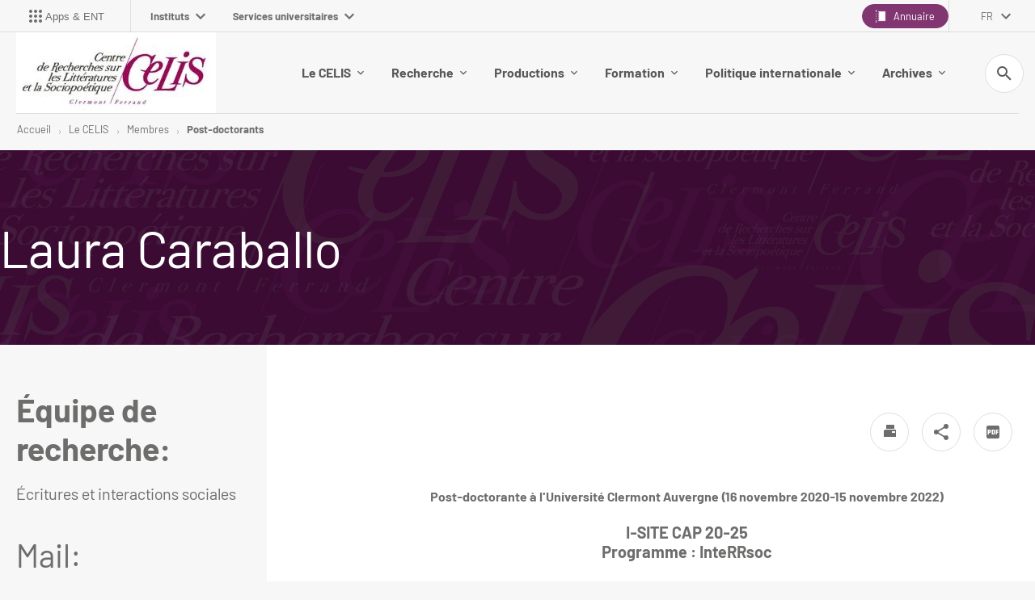

--- FILE ---
content_type: text/html;charset=UTF-8
request_url: https://celis.uca.fr/le-celis/membres/post-doctorants/laura-caraballo
body_size: 21293
content:








































<!DOCTYPE html>
<!--[if IE 9]>    <html class="no-js ie ie9 html" xmlns="http://www.w3.org/1999/xhtml" lang="fr" xml:lang="fr"> <![endif]-->
<!--[if gt IE 9]> <html class="no-js ie html" xmlns="http://www.w3.org/1999/xhtml" lang="fr" xml:lang="fr"> <![endif]-->
<!--[if !IE]> --> <html class="no-js html" xmlns="http://www.w3.org/1999/xhtml" lang="fr" xml:lang="fr"> <!-- <![endif]-->
<head>
    <meta name="viewport" content="width=device-width, initial-scale=1.0" />
    




















    <meta name="description" content="" />
    <meta name="DC.Description" lang="fr-FR" content="" />
    <meta property="og:description" content="" />
    <meta property="og:title" content="Laura Caraballo - Centre de Recherches sur les Littératures et la Sociopoétique" />
    <meta property="og:site_name" content="Centre de Recherches sur les Littératures et la Sociopoétique" />
    <meta property="og:type" content="article" />
    <meta property="og:url" content="https://celis.uca.fr/le-celis/membres/post-doctorants/laura-caraballo" />
    <meta property="og:image" content="https://celis.uca.fr/uas/Celis/LOGO/celis+court.jpg" />
    
    <meta itemprop="name" content="Laura Caraballo - Centre de Recherches sur les Littératures et la Sociopoétique"/>
    <meta itemprop="description" content=""/>
    <meta itemprop="keywords" content=""/>
    <meta itemprop="image" content="https://celis.uca.fr/uas/Celis/LOGO/celis+court.jpg" />
    <meta itemprop="name" content="Laura Caraballo" />
<meta http-equiv="content-type" content="text/html; charset=utf-8" />
<title>Laura Caraballo - Centre de Recherches sur les Littératures et la Sociopoétique</title>
    <link rel="canonical" href="/le-celis/membres/post-doctorants/laura-caraballo" />
<link rel="icon" type="image/png" href="/uas/Celis/FAVICON/favicon_ECONOMIE.gif" />
<meta http-equiv="pragma" content="no-cache" />

<link rel="schema.DC" href="http://purl.org/dc/elements/1.1/" />
<meta name="DC.Title" content="Laura Caraballo - Centre de Recherches sur les Littératures et la Sociopoétique" />
<meta name="DC.Creator" content="Catherine SONGOULASHVILI" />
<meta name="DC.Description" lang="fr-FR" content="" />
<meta name="DC.Publisher" content="Catherine SONGOULASHVILI" />
<meta name="DC.Date.created" scheme="W3CDTF" content="20201117 15:24:54.0" />
<meta name="DC.Date.modified" scheme="W3CDTF" content="20240702 08:52:53.0" />
<meta name="DC.Language" scheme="RFC3066" content="fr-FR" />
<meta name="DC.Rights" content="Copyright &copy; Centre de Recherches sur les Littératures et la Sociopoétique" />

<meta name="author" lang="fr_FR" content="Catherine SONGOULASHVILI" />
<meta name="Date-Creation-yyyymmdd" content="20201117 15:24:54.0" />
<meta name="Date-Revision-yyyymmdd" content="20240702 08:52:53.0" />
<meta name="copyright" content="Copyright &copy; Centre de Recherches sur les Littératures et la Sociopoétique" />
<meta name="reply-to" content="webmaster@uca.fr" />
<meta name="category" content="Internet" />
<meta name="robots" content="index, follow" />
<meta name="distribution" content="global" />
<meta name="identifier-url" content="https://celis.uca.fr/" />
<meta name="resource-type" content="document" />
<meta name="expires" content="-1" />
    <meta name="google-site-verification" content="P67VOi-nSln1yG2pFzOpwCNibG_JNOLc0ZqortW6j00" />
<meta name="Generator" content="K-Sup (7.1.2)" />
<meta name="Formatter" content="K-Sup (7.1.2)" />


    <link rel="start" title="Accueil" href="https://celis.uca.fr/" />
    <link rel="alternate" type="application/rss+xml" title="Fil RSS des dix dernières actualités" href="https://celis.uca.fr/adminsite/webservices/export_rss.jsp?NOMBRE=10&amp;CODE_RUBRIQUE=1136883222763388&amp;LANGUE=0" />

    <link rel="stylesheet" type="text/css" media="screen" href="/static/css/jQueryCSS.5d01589cf7.css"/>
    <link rel="stylesheet" type="text/css" media="print" href="/static/css/styles-print.4d9b07cc98.css"/>
    <link rel="stylesheet" type="text/css" media="screen" href="/static/css/styles2021.022f859c37.css"/>
    <link rel="stylesheet" type="text/css" media="print" href="/static/css/styles2021-print.6444064a99.css"/>
    <link rel="stylesheet" type="text/css" media="screen" href="/static/css/connecteurhal.50bb0c84f1.css"/>
    












<style type="text/css" media="screen,print">
    /*  remplacer par variable bandeau (de site) usine à sites */
    #bandeau {
     background-image: url(https://celis.uca.fr/medias/photo/banniere-celis_1520512013073-jpg);
    
    }

    
    @media screen and (min-width: 50em) {
    
        .ligne_1 > .colonne_1 {
            width: 100%;
        }

    
    }

    
    .ie8 .ligne_1 > .colonne_1 {
        width: 100%;
    }

    
    .field-input__icone {
      background-image: url("data:image/svg+xml,%3Csvg width='18' height='18' viewBox='0 0 18 18' fill='none' xmlns='http://www.w3.org/2000/svg'%3E%3Cpath fill-rule='evenodd' clip-rule='evenodd' d='M6.5 0C10.0899 0 13 2.91015 13 6.5C13 8.11 12.41 9.59 11.44 10.73L11.71 11H12.5L17.5 16L16 17.5L11 12.5V11.71L10.73 11.44C9.59 12.41 8.11 13 6.5 13C2.91015 13 0 10.0899 0 6.5C0 2.91015 2.91015 0 6.5 0ZM6.5 2C4 2 2 4 2 6.5C2 9 4 11 6.5 11C9 11 11 9 11 6.5C11 4 9 2 6.5 2Z' fill='%23813672'/%3E%3C/svg%3E%0A");
    }

    .submenu__label.submenu__label--active:after, .submenu__label.active:after {
        background-image: url("data:image/svg+xml,%3Csvg width='8' height='13' viewBox='0 0 8 13' fill='none' xmlns='http://www.w3.org/2000/svg'%3E%3Cpath fill-rule='evenodd' clip-rule='evenodd' d='M0.589844 11.1337L5.16984 6.55371L0.589844 1.96371L1.99984 0.553711L7.99984 6.55371L1.99984 12.5537L0.589844 11.1337Z' fill='%23813672'/%3E%3C/svg%3E ");
    }
    
    body.ficheaccueil .versions__item:after {
        background-image: url("data:image/svg+xml,%3Csvg width='12' height='8' viewBox='0 0 12 8' fill='none' xmlns='http://www.w3.org/2000/svg'%3E%3Cpath fill-rule='evenodd' clip-rule='evenodd' d='M1.41 0.579987L6 5.16999L10.59 0.579987L12 1.99999L6 7.99999L0 1.99999L1.41 0.579987Z' fill='%23575757'/%3E%3C/svg%3E%0A");
    }
    
    body.formation .versions__item:after {
        background-image: url("data:image/svg+xml,%3Csvg width='12' height='8' viewBox='0 0 12 8' fill='none' xmlns='http://www.w3.org/2000/svg'%3E%3Cpath fill-rule='evenodd' clip-rule='evenodd' d='M1.41 0.579987L6 5.16999L10.59 0.579987L12 1.99999L6 7.99999L0 1.99999L1.41 0.579987Z' fill='%23ffffff'/%3E%3C/svg%3E%0A");
    }
    
    #encadres ul.objets.site-map.accordion__list li.accordion__item-level3 {
        background-color: rgba(0,109,130,0.2);
    }
    
    #encadres ul.objets.site-map.accordion__list li.accordion__item-level3 .accordion__list-heading,
    #encadres ul.objets.site-map.accordion__list li.accordion__item-level4,
    #encadres ul.objets.site-map.accordion__list li.accordion__item-level5,
    #encadres ul.objets.site-map.accordion__list li.accordion__item-level6 {
        background-color: rgba(0,109,130,0.0);
    }
    
    :root {
    
        --couleur-principale-rgb : 129,54,114;
    
        --couleur-fond-formation : #006d82;
    
        --couleur-selection-formation : #ffffff;
    
        --couleur-texte-selection-menu-clair : #ffffff;
    
        --couleur-fond-homepage : #ffffff;
    
        --couleur-principale : #813672;
    
        --couleur-texte-menu-formation : #ffffff;
    
        --couleur-texte-cartouche-formation : #ffffff;
    
        --couleur-texte-selection-menu-home : #006d82;
    
        --couleur-texte-menu-home : #575757;
    
        --couleur-tertiaire : #edcfed;
    
        --couleur-texte-menu-clair : #575756;
    
        --couleur-secondaire : #ba83b5;
    
        --couleur-cartouche-formation : #006d82;
    
        --couleur-selection-menu-home : #ffffff;
    
        --couleur-texte-selection-menu-formation : #006d82;
    
    }

    .documents_hal {
    
        --hal-tag-background-color : #813672;
    
        --hal-tag-color : #ffffff;
    
        --hal-accent-color : #813672;
    
    }

</style>


    <script type="text/javascript">var html = document.getElementsByTagName('html')[0]; html.className = html.className.replace('no-js', 'js');</script>
    

    



    <!-- Global site tag (gtag.js) - Google Analytics -->
    <script async data-type="application/javascript" data-name="analytics_cookies" src="https://www.googletagmanager.com/gtag/js?id=G-XNBSLQEQ54"></script>
    <script type="opt-in" data-type="application/javascript" data-name="analytics_cookies">
        window.dataLayer = window.dataLayer || [];
        function gtag(){dataLayer.push(arguments);}
        gtag('js', new Date());
        gtag('config', 'G-XNBSLQEQ54');
    </script>

    
        <script src="https://cdn.uca.fr/ksup/analytics/stat.js"></script>
    
    <link href="https://menu.ent.uca.fr/app.css" rel="stylesheet">
</head>
<body id="body" class="fiche pagelibre composante nocalc " data-toggle="#menu_principal .active, #connexion .active, #acces_directs .active, .lien__acces__direct__item--submenu .active, #recherche-simple .active, #mp-menu-galaxie .active, .parcoursCard.active" data-toggle-bubble>


<header class="header has_logo_principal" itemscope itemtype="http://schema.org/WPHeader">
    <p id="liens_evitement">
        <a href="#contenu-encadres" class="evitement-item">Aller au contenu</a> |
        <a href="#menu_principal_first" class="evitement-item">Menu prinicipal</a> |
        <a href="#bouton-ent" class="evitement-item">Applications et ENT</a> |
        <a href="#mp-menu-galaxie" class="evitement-item">Univers UCA</a> |
        <a href="#pied_page" class="evitement-item">Pied de page</a>
    </p>
    
<div class="header__top">
    <div class="header__top--left">
        








    
    <div class="menu-intranet" id="bouton-ent">
        <button class="menu-intranet__item">
            <div class="menu-intranet__picto">
            
                
                    <svg xmlns="http://www.w3.org/2000/svg" xmlns:xlink="http://www.w3.org/1999/xlink" version="1.1" width="24" height="24" viewBox="0 0 24 24"><path d="M12 16C13.1 16 14 16.9 14 18S13.1 20 12 20 10 19.1 10 18 10.9 16 12 16M12 10C13.1 10 14 10.9 14 12S13.1 14 12 14 10 13.1 10 12 10.9 10 12 10M12 4C13.1 4 14 4.9 14 6S13.1 8 12 8 10 7.1 10 6 10.9 4 12 4M6 16C7.1 16 8 16.9 8 18S7.1 20 6 20 4 19.1 4 18 4.9 16 6 16M6 10C7.1 10 8 10.9 8 12S7.1 14 6 14 4 13.1 4 12 4.9 10 6 10M6 4C7.1 4 8 4.9 8 6S7.1 8 6 8 4 7.1 4 6 4.9 4 6 4M18 16C19.1 16 20 16.9 20 18S19.1 20 18 20 16 19.1 16 18 16.9 16 18 16M18 10C19.1 10 20 10.9 20 12S19.1 14 18 14 16 13.1 16 12 16.9 10 18 10M18 4C19.1 4 20 4.9 20 6S19.1 8 18 8 16 7.1 16 6 16.9 4 18 4Z" /></svg>
                
                
            
        </div>
            <span class="menu-intranet__libelle text--small">Apps &amp; ENT</span>
            
        </button>
    </div>


        














<nav id="mp-menu-galaxie" class="mp-menu menu-galaxie">
    <ul class="menu-galaxie__list menu__level--1" data-toggle-id="" id="menu-galaxie">
        
            
            <li class="menu__item menu__item-level--1">
                
                <button class="menu__item-label menu-galaxie__button" type="button" data-toggle="[data-toggle-id='01']" data-toggle-group="menus" data-toggle-event="menu-toggle-event-galaxie">
                    Instituts
                    <svg width="12" height="8" viewBox="0 0 12 8" fill="none" xmlns="http://www.w3.org/2000/svg">
                        <path fill-rule="evenodd" clip-rule="evenodd" d="M1.41 0.580078L6 5.17008L10.59 0.580078L12 2.00008L6 8.00008L0 2.00008L1.41 0.580078Z" fill="#6D6D6C"/>
                    </svg>
                </button>
                <div class="submenu__content submenu__content-level--1" data-toggle-id="01"  data-toggle-target>
                    <div class="submenu-galaxie--left">
                        
                            <ul class="menu__list-level menu__list-level--3">
                                
                                    
                                    <li>
                                        <button class="submenu__label submenu-level--3" data-toggle="[data-toggle-id='021']" data-toggle-group="galaxie1-niveaux2" tabindex="0">
                                            Clermont Auvergne INP
                                        </button>

                                    </li>
                                
                                    
                                    <li>
                                        <button class="submenu__label submenu-level--3" data-toggle="[data-toggle-id='022']" data-toggle-group="galaxie1-niveaux2" tabindex="0">
                                            Institut Droit, Economie, Management
                                        </button>

                                    </li>
                                
                                    
                                    <li>
                                        <button class="submenu__label submenu-level--3" data-toggle="[data-toggle-id='023']" data-toggle-group="galaxie1-niveaux2" tabindex="0">
                                            Institut Lettres, Langues, Sciences humaines et sociales
                                        </button>

                                    </li>
                                
                                    
                                    <li>
                                        <button class="submenu__label submenu-level--3" data-toggle="[data-toggle-id='024']" data-toggle-group="galaxie1-niveaux2" tabindex="0">
                                            Institut des Sciences
                                        </button>

                                    </li>
                                
                                    
                                    <li>
                                        <button class="submenu__label submenu-level--3" data-toggle="[data-toggle-id='025']" data-toggle-group="galaxie1-niveaux2" tabindex="0">
                                            Institut Sciences de la vie, Santé, Agronomie, Environnement
                                        </button>

                                    </li>
                                
                                    
                                    <li>
                                        <button class="submenu__label submenu-level--3" data-toggle="[data-toggle-id='026']" data-toggle-group="galaxie1-niveaux2" tabindex="0">
                                            IUT Clermont Auvergne
                                        </button>

                                    </li>
                                
                            </ul>
                        
                    </div>
                    
                    
                        
                            
                            <div class="submenu__item submenu__item-galaxie" data-toggle-id="021" data-toggle-target>
                                <button class="button tag tag--small submenu__button-close active" data-toggle="[data-toggle-id='01']" data-toggle-event="menu-toggle-event-galaxie" type="button">
                                    <svg width="10" height="10" viewBox="0 0 10 10" fill="none" xmlns="http://www.w3.org/2000/svg">
                                        <path fill-rule="evenodd" clip-rule="evenodd" d="M9.66634 1.16583L8.72634 0.22583L4.99967 3.9525L1.27301 0.22583L0.333008 1.16583L4.05967 4.8925L0.333008 8.61916L1.27301 9.55916L4.99967 5.8325L8.72634 9.55916L9.66634 8.61916L5.93967 4.8925L9.66634 1.16583Z" fill="#6D6D6C"/>
                                    </svg>
                                    Fermer
                                </button>
                                
                                    <h6 class="submenu__content-title submenu__galaxie-title">
                                        
                                            
                                                <a href="https://www.uca.fr/clermont-auvergne-inp/site-de-clermont-auvergne-inp">
                                                    Site de Clermont Auvergne INP
                                                </a>
                                            
                                            
                                        
                                    </h6>
                                    
                                    <ul class="submenu__content-level--5">
                                        
                                    </ul>
                                
                                    <h6 class="submenu__content-title submenu__galaxie-title">
                                        
                                            
                                            
                                                Structure d&#039;enseignement
                                            
                                        
                                    </h6>
                                    
                                    <ul class="submenu__content-level--5">
                                        
                                            <li class="submenu__content-item submenu__galaxie-item"><a href="https://www.uca.fr/clermont-auvergne-inp/sigma-clermont" class="submenu__galaxie-link">SIGMA Clermont</a></li>
                                        
                                            <li class="submenu__content-item submenu__galaxie-item"><a href="https://www.uca.fr/clermont-auvergne-inp/polytech-clermont" class="submenu__galaxie-link">Polytech Clermont</a></li>
                                        
                                            <li class="submenu__content-item submenu__galaxie-item"><a href="https://www.uca.fr/clermont-auvergne-inp/isima" class="submenu__galaxie-link">ISIMA</a></li>
                                        
                                            <li class="submenu__content-item submenu__galaxie-item"><a href="https://www.uca.fr/clermont-auvergne-inp/ed-sciences-pour-lingenieur" class="submenu__galaxie-link">ED Sciences pour l&#039;ingénieur</a></li>
                                        
                                    </ul>
                                
                                    <h6 class="submenu__content-title submenu__galaxie-title">
                                        
                                            
                                            
                                                Laboratoires
                                            
                                        
                                    </h6>
                                    
                                    <ul class="submenu__content-level--5">
                                        
                                            <li class="submenu__content-item submenu__galaxie-item"><a href="https://www.uca.fr/clermont-auvergne-inp/institut-pascal-ip" class="submenu__galaxie-link">Institut Pascal (IP)</a></li>
                                        
                                            <li class="submenu__content-item submenu__galaxie-item"><a href="https://www.uca.fr/clermont-auvergne-inp/laboratoire-dinformatique-de-modelisation-et-doptimisation-des-systemes-limos" class="submenu__galaxie-link">Laboratoire d&#039;Informatique, de Modélisation et d&#039;Optimisation des Systèmes (LIMOS)</a></li>
                                        
                                            <li class="submenu__content-item submenu__galaxie-item"><a href="https://www.uca.fr/clermont-auvergne-inp/institut-de-chimie-de-clermont-ferrand-iccf" class="submenu__galaxie-link">Institut de Chimie de Clermont-Ferrand (ICCF)</a></li>
                                        
                                    </ul>
                                
                            </div>
                        
                            
                            <div class="submenu__item submenu__item-galaxie" data-toggle-id="022" data-toggle-target>
                                <button class="button tag tag--small submenu__button-close active" data-toggle="[data-toggle-id='01']" data-toggle-event="menu-toggle-event-galaxie" type="button">
                                    <svg width="10" height="10" viewBox="0 0 10 10" fill="none" xmlns="http://www.w3.org/2000/svg">
                                        <path fill-rule="evenodd" clip-rule="evenodd" d="M9.66634 1.16583L8.72634 0.22583L4.99967 3.9525L1.27301 0.22583L0.333008 1.16583L4.05967 4.8925L0.333008 8.61916L1.27301 9.55916L4.99967 5.8325L8.72634 9.55916L9.66634 8.61916L5.93967 4.8925L9.66634 1.16583Z" fill="#6D6D6C"/>
                                    </svg>
                                    Fermer
                                </button>
                                
                                    <h6 class="submenu__content-title submenu__galaxie-title">
                                        
                                            
                                                <a href="https://www.uca.fr/institut-droit-economie-management/institut-droit-economie-management">
                                                    Institut Droit, Économie, Management
                                                </a>
                                            
                                            
                                        
                                    </h6>
                                    
                                    <ul class="submenu__content-level--5">
                                        
                                    </ul>
                                
                                    <h6 class="submenu__content-title submenu__galaxie-title">
                                        
                                            
                                            
                                                Structure d&#039;enseignement
                                            
                                        
                                    </h6>
                                    
                                    <ul class="submenu__content-level--5">
                                        
                                            <li class="submenu__content-item submenu__galaxie-item"><a href="https://www.uca.fr/institut-droit-economie-management/ecole-deconomie" class="submenu__galaxie-link">École d&#039;Économie</a></li>
                                        
                                            <li class="submenu__content-item submenu__galaxie-item"><a href="https://www.uca.fr/institut-droit-economie-management/iae-clermont-auvergne-school-of-management" class="submenu__galaxie-link">IAE Clermont Auvergne - School of Management</a></li>
                                        
                                            <li class="submenu__content-item submenu__galaxie-item"><a href="https://www.uca.fr/institut-droit-economie-management/ecole-de-droit" class="submenu__galaxie-link">École de Droit</a></li>
                                        
                                            <li class="submenu__content-item submenu__galaxie-item"><a href="https://www.uca.fr/institut-droit-economie-management/ed-sciences-economiques-juridiques-politiques-de-gestion" class="submenu__galaxie-link">ED Sciences Économiques, Juridiques, Politiques &amp; de Gestion</a></li>
                                        
                                    </ul>
                                
                                    <h6 class="submenu__content-title submenu__galaxie-title">
                                        
                                            
                                            
                                                Laboratoires
                                            
                                        
                                    </h6>
                                    
                                    <ul class="submenu__content-level--5">
                                        
                                            <li class="submenu__content-item submenu__galaxie-item"><a href="https://www.uca.fr/institut-droit-economie-management/clermont-recherche-management-clerma" class="submenu__galaxie-link">Clermont Recherche Management (CleRMA)</a></li>
                                        
                                            <li class="submenu__content-item submenu__galaxie-item"><a href="https://www.uca.fr/institut-droit-economie-management/centre-detudes-et-de-recherches-sur-le-developpement-international-cerdi" class="submenu__galaxie-link">Centre d’Etudes et de Recherches sur le Développement International (CERDI)</a></li>
                                        
                                            <li class="submenu__content-item submenu__galaxie-item"><a href="https://www.uca.fr/institut-droit-economie-management/centre-michel-de-lhospital-cmh" class="submenu__galaxie-link">Centre Michel de l’Hospital (CMH)</a></li>
                                        
                                    </ul>
                                
                            </div>
                        
                            
                            <div class="submenu__item submenu__item-galaxie" data-toggle-id="023" data-toggle-target>
                                <button class="button tag tag--small submenu__button-close active" data-toggle="[data-toggle-id='01']" data-toggle-event="menu-toggle-event-galaxie" type="button">
                                    <svg width="10" height="10" viewBox="0 0 10 10" fill="none" xmlns="http://www.w3.org/2000/svg">
                                        <path fill-rule="evenodd" clip-rule="evenodd" d="M9.66634 1.16583L8.72634 0.22583L4.99967 3.9525L1.27301 0.22583L0.333008 1.16583L4.05967 4.8925L0.333008 8.61916L1.27301 9.55916L4.99967 5.8325L8.72634 9.55916L9.66634 8.61916L5.93967 4.8925L9.66634 1.16583Z" fill="#6D6D6C"/>
                                    </svg>
                                    Fermer
                                </button>
                                
                                    <h6 class="submenu__content-title submenu__galaxie-title">
                                        
                                            
                                                <a href="https://www.uca.fr/institut-lettres-langues-sciences-humaines-et-sociales/institut-lettres-langues-sciences-humaines-et-sociales">
                                                    Institut Lettres, Langues, Sciences humaines et sociales
                                                </a>
                                            
                                            
                                        
                                    </h6>
                                    
                                    <ul class="submenu__content-level--5">
                                        
                                    </ul>
                                
                                    <h6 class="submenu__content-title submenu__galaxie-title">
                                        
                                            
                                            
                                                Structure d&#039;enseignement
                                            
                                        
                                    </h6>
                                    
                                    <ul class="submenu__content-level--5">
                                        
                                            <li class="submenu__content-item submenu__galaxie-item"><a href="https://www.uca.fr/institut-lettres-langues-sciences-humaines-et-sociales/ufr-lettres-culture-sciences-humaines" class="submenu__galaxie-link">UFR Lettres, Culture, Sciences Humaines</a></li>
                                        
                                            <li class="submenu__content-item submenu__galaxie-item"><a href="https://www.uca.fr/institut-lettres-langues-sciences-humaines-et-sociales/ufr-langues-cultures-et-communication" class="submenu__galaxie-link">UFR Langues, Cultures et Communication</a></li>
                                        
                                            <li class="submenu__content-item submenu__galaxie-item"><a href="https://www.uca.fr/institut-lettres-langues-sciences-humaines-et-sociales/ufr-psychologie-sciences-sociales-sciences-de-leducation" class="submenu__galaxie-link">UFR Psychologie, Sciences Sociales, Sciences de l’Éducation</a></li>
                                        
                                            <li class="submenu__content-item submenu__galaxie-item"><a href="https://www.uca.fr/institut-lettres-langues-sciences-humaines-et-sociales/ufr-sciences-et-techniques-des-activites-physiques-et-sportives" class="submenu__galaxie-link">UFR Sciences et Techniques des Activités Physiques et Sportives</a></li>
                                        
                                            <li class="submenu__content-item submenu__galaxie-item"><a href="https://www.uca.fr/institut-lettres-langues-sciences-humaines-et-sociales/institut-national-superieur-du-professorat-et-de-leducation" class="submenu__galaxie-link">Institut National Supérieur du Professorat et de l&#039;Éducation</a></li>
                                        
                                            <li class="submenu__content-item submenu__galaxie-item"><a href="https://www.uca.fr/institut-lettres-langues-sciences-humaines-et-sociales/ecole-nationale-superieure-darchitecture-clermont-ferrand" class="submenu__galaxie-link">École Nationale Supérieure d&#039;Architecture Clermont-Ferrand</a></li>
                                        
                                            <li class="submenu__content-item submenu__galaxie-item"><a href="https://www.uca.fr/institut-lettres-langues-sciences-humaines-et-sociales/ed-lettres-sciences-humaines-sociales" class="submenu__galaxie-link">ED Lettres Sciences Humaines &amp; Sociales</a></li>
                                        
                                    </ul>
                                
                                    <h6 class="submenu__content-title submenu__galaxie-title">
                                        
                                            
                                            
                                                Laboratoires
                                            
                                        
                                    </h6>
                                    
                                    <ul class="submenu__content-level--5">
                                        
                                            <li class="submenu__content-item submenu__galaxie-item"><a href="https://www.uca.fr/institut-lettres-langues-sciences-humaines-et-sociales/centre-dhistoire-espaces-et-cultures-chec" class="submenu__galaxie-link">Centre d&#039;Histoire &#034;Espaces et Cultures&#034; (CHEC)</a></li>
                                        
                                            <li class="submenu__content-item submenu__galaxie-item"><a href="https://www.uca.fr/institut-lettres-langues-sciences-humaines-et-sociales/centre-de-recherches-sur-les-litteratures-et-la-sociopoetique-celis" class="submenu__galaxie-link">Centre de Recherches sur les Littératures et la Sociopoétique (CELIS)</a></li>
                                        
                                            <li class="submenu__content-item submenu__galaxie-item"><a href="https://www.uca.fr/institut-lettres-langues-sciences-humaines-et-sociales/institut-dhistoire-des-representations-et-des-idees-dans-les-modernites-ihrim" class="submenu__galaxie-link">Institut d&#039;Histoire des Représentations et des Idées dans les Modernités (IHRIM)</a></li>
                                        
                                            <li class="submenu__content-item submenu__galaxie-item"><a href="https://www.uca.fr/institut-lettres-langues-sciences-humaines-et-sociales/laboratoire-activite-connaissance-transmission-education-acte" class="submenu__galaxie-link">Laboratoire Activité Connaissance Transmission Education (ACTé)</a></li>
                                        
                                            <li class="submenu__content-item submenu__galaxie-item"><a href="https://www.uca.fr/institut-lettres-langues-sciences-humaines-et-sociales/laboratoire-communication-et-societes-comsocs" class="submenu__galaxie-link">Laboratoire Communication et Sociétés (ComSocs)</a></li>
                                        
                                            <li class="submenu__content-item submenu__galaxie-item"><a href="https://www.uca.fr/institut-lettres-langues-sciences-humaines-et-sociales/laboratoire-de-geographie-physique-et-environnementale-geolab" class="submenu__galaxie-link">Laboratoire de Géographie Physique et Environnementale (GEOLAB)</a></li>
                                        
                                            <li class="submenu__content-item submenu__galaxie-item"><a href="https://www.uca.fr/institut-lettres-langues-sciences-humaines-et-sociales/laboratoire-de-philosophies-et-rationalites-phier" class="submenu__galaxie-link">Laboratoire Philosophies et Rationalités (PHIER)</a></li>
                                        
                                            <li class="submenu__content-item submenu__galaxie-item"><a href="https://www.uca.fr/institut-lettres-langues-sciences-humaines-et-sociales/laboratoire-de-psychologie-sociale-et-cognitive-lapsco" class="submenu__galaxie-link">Laboratoire de Psychologie Sociale et Cognitive (LAPSCO)</a></li>
                                        
                                            <li class="submenu__content-item submenu__galaxie-item"><a href="https://www.uca.fr/institut-lettres-langues-sciences-humaines-et-sociales/ressources" class="submenu__galaxie-link">Ressources</a></li>
                                        
                                            <li class="submenu__content-item submenu__galaxie-item"><a href="https://www.uca.fr/institut-lettres-langues-sciences-humaines-et-sociales/laboratoire-de-recherche-sur-le-langage-lrl" class="submenu__galaxie-link">Laboratoire de Recherche sur le Langage (LRL)</a></li>
                                        
                                            <li class="submenu__content-item submenu__galaxie-item"><a href="https://www.uca.fr/institut-lettres-langues-sciences-humaines-et-sociales/maison-des-sciences-de-lhomme-msh" class="submenu__galaxie-link">Maison des Sciences Humaines (MSH)</a></li>
                                        
                                            <li class="submenu__content-item submenu__galaxie-item"><a href="https://www.uca.fr/institut-lettres-langues-sciences-humaines-et-sociales/territoires-territoires" class="submenu__galaxie-link">Territoires (Territoires)</a></li>
                                        
                                            <li class="submenu__content-item submenu__galaxie-item"><a href="https://www.uca.fr/institut-lettres-langues-sciences-humaines-et-sociales/laboratoire-detudes-sociologiques-sur-la-construction-et-la-reproduction-sociales-lescores" class="submenu__galaxie-link">Laboratoire d&#039;Etudes Sociologiques sur la Construction et la Reproduction Sociales (LESCORES)</a></li>
                                        
                                    </ul>
                                
                            </div>
                        
                            
                            <div class="submenu__item submenu__item-galaxie" data-toggle-id="024" data-toggle-target>
                                <button class="button tag tag--small submenu__button-close active" data-toggle="[data-toggle-id='01']" data-toggle-event="menu-toggle-event-galaxie" type="button">
                                    <svg width="10" height="10" viewBox="0 0 10 10" fill="none" xmlns="http://www.w3.org/2000/svg">
                                        <path fill-rule="evenodd" clip-rule="evenodd" d="M9.66634 1.16583L8.72634 0.22583L4.99967 3.9525L1.27301 0.22583L0.333008 1.16583L4.05967 4.8925L0.333008 8.61916L1.27301 9.55916L4.99967 5.8325L8.72634 9.55916L9.66634 8.61916L5.93967 4.8925L9.66634 1.16583Z" fill="#6D6D6C"/>
                                    </svg>
                                    Fermer
                                </button>
                                
                                    <h6 class="submenu__content-title submenu__galaxie-title">
                                        
                                            
                                                <a href="https://www.uca.fr/institut-des-sciences/institut-des-sciences">
                                                    Institut des Sciences
                                                </a>
                                            
                                            
                                        
                                    </h6>
                                    
                                    <ul class="submenu__content-level--5">
                                        
                                    </ul>
                                
                                    <h6 class="submenu__content-title submenu__galaxie-title">
                                        
                                            
                                            
                                                Structure d&#039;enseignement
                                            
                                        
                                    </h6>
                                    
                                    <ul class="submenu__content-level--5">
                                        
                                            <li class="submenu__content-item submenu__galaxie-item"><a href="https://www.uca.fr/institut-des-sciences/ufr-chimie" class="submenu__galaxie-link">UFR Chimie</a></li>
                                        
                                            <li class="submenu__content-item submenu__galaxie-item"><a href="https://www.uca.fr/institut-des-sciences/ufr-mathematiques" class="submenu__galaxie-link">UFR Mathématiques</a></li>
                                        
                                            <li class="submenu__content-item submenu__galaxie-item"><a href="https://www.uca.fr/institut-des-sciences/ecole-universitaire-de-physique-et-dingenierie" class="submenu__galaxie-link">École Universitaire de Physique et d’Ingénierie</a></li>
                                        
                                            <li class="submenu__content-item submenu__galaxie-item"><a href="https://www.uca.fr/institut-des-sciences/ecole-de-lopgc" class="submenu__galaxie-link">École de l&#039;OPGC</a></li>
                                        
                                            <li class="submenu__content-item submenu__galaxie-item"><a href="https://www.uca.fr/institut-des-sciences/ed-sciences-fondamentales" class="submenu__galaxie-link">ED Sciences fondamentales</a></li>
                                        
                                    </ul>
                                
                                    <h6 class="submenu__content-title submenu__galaxie-title">
                                        
                                            
                                            
                                                Laboratoires
                                            
                                        
                                    </h6>
                                    
                                    <ul class="submenu__content-level--5">
                                        
                                            <li class="submenu__content-item submenu__galaxie-item"><a href="https://www.uca.fr/institut-des-sciences/institut-pascal-ip" class="submenu__galaxie-link">Institut Pascal (IP)</a></li>
                                        
                                            <li class="submenu__content-item submenu__galaxie-item"><a href="https://www.uca.fr/institut-des-sciences/laboratoire-magmas-et-volcans-lmv" class="submenu__galaxie-link">Laboratoire Magmas et Volcans (LMV)</a></li>
                                        
                                            <li class="submenu__content-item submenu__galaxie-item"><a href="https://www.uca.fr/institut-des-sciences/institut-de-chimie-de-clermont-ferrand-iccf" class="submenu__galaxie-link">Institut de Chimie de Clermont-Ferrand (ICCF)</a></li>
                                        
                                            <li class="submenu__content-item submenu__galaxie-item"><a href="https://www.uca.fr/institut-des-sciences/laboratoire-de-mathemathiques-blaise-pascal-lm" class="submenu__galaxie-link">Laboratoire de Mathémathiques Blaise Pascal (LMBP)</a></li>
                                        
                                            <li class="submenu__content-item submenu__galaxie-item"><a href="https://www.uca.fr/institut-des-sciences/laboratoire-de-meteorologie-physique-lamp" class="submenu__galaxie-link">Laboratoire de Météorologie Physique (LaMP)</a></li>
                                        
                                            <li class="submenu__content-item submenu__galaxie-item"><a href="https://www.uca.fr/institut-des-sciences/laboratoire-de-physique-de-clermont-lpc" class="submenu__galaxie-link">Laboratoire de Physique de Clermont Auvergne (LPC)</a></li>
                                        
                                            <li class="submenu__content-item submenu__galaxie-item"><a href="https://www.uca.fr/institut-des-sciences/observatoire-de-physique-du-globe-de-clermont-ferrand-opgc" class="submenu__galaxie-link">Observatoire de Physique du Globe de Clermont-Ferrand (OPGC)</a></li>
                                        
                                    </ul>
                                
                            </div>
                        
                            
                            <div class="submenu__item submenu__item-galaxie" data-toggle-id="025" data-toggle-target>
                                <button class="button tag tag--small submenu__button-close active" data-toggle="[data-toggle-id='01']" data-toggle-event="menu-toggle-event-galaxie" type="button">
                                    <svg width="10" height="10" viewBox="0 0 10 10" fill="none" xmlns="http://www.w3.org/2000/svg">
                                        <path fill-rule="evenodd" clip-rule="evenodd" d="M9.66634 1.16583L8.72634 0.22583L4.99967 3.9525L1.27301 0.22583L0.333008 1.16583L4.05967 4.8925L0.333008 8.61916L1.27301 9.55916L4.99967 5.8325L8.72634 9.55916L9.66634 8.61916L5.93967 4.8925L9.66634 1.16583Z" fill="#6D6D6C"/>
                                    </svg>
                                    Fermer
                                </button>
                                
                                    <h6 class="submenu__content-title submenu__galaxie-title">
                                        
                                            
                                                <a href="https://www.uca.fr/institut-sciences-de-la-vie-sante-agronomie-environnement/institut-sciences-de-la-vie-sante-agronomie-environnement">
                                                    Institut Sciences de la Vie, Santé, Agronomie, Environnement
                                                </a>
                                            
                                            
                                        
                                    </h6>
                                    
                                    <ul class="submenu__content-level--5">
                                        
                                    </ul>
                                
                                    <h6 class="submenu__content-title submenu__galaxie-title">
                                        
                                            
                                            
                                                Structure d&#039;enseignement
                                            
                                        
                                    </h6>
                                    
                                    <ul class="submenu__content-level--5">
                                        
                                            <li class="submenu__content-item submenu__galaxie-item"><a href="https://www.uca.fr/institut-sciences-de-la-vie-sante-agronomie-environnement/ufr-biologie" class="submenu__galaxie-link">UFR Biologie</a></li>
                                        
                                            <li class="submenu__content-item submenu__galaxie-item"><a href="https://www.uca.fr/institut-sciences-de-la-vie-sante-agronomie-environnement/ufr-de-medecine-et-des-professions-paramedicales" class="submenu__galaxie-link">UFR de Médecine et des Professions Paramédicales</a></li>
                                        
                                            <li class="submenu__content-item submenu__galaxie-item"><a href="https://www.uca.fr/institut-sciences-de-la-vie-sante-agronomie-environnement/ufr-dodontologie" class="submenu__galaxie-link">UFR d&#039;Odontologie</a></li>
                                        
                                            <li class="submenu__content-item submenu__galaxie-item"><a href="https://www.uca.fr/institut-sciences-de-la-vie-sante-agronomie-environnement/ufr-de-pharmacie" class="submenu__galaxie-link">UFR de Pharmacie</a></li>
                                        
                                            <li class="submenu__content-item submenu__galaxie-item"><a href="https://www.uca.fr/institut-sciences-de-la-vie-sante-agronomie-environnement/ed-sciences-de-la-vie-sante-agronomie-environnement" class="submenu__galaxie-link">ED Sciences de la Vie, Santé, Agronomie &amp; Environnement</a></li>
                                        
                                    </ul>
                                
                                    <h6 class="submenu__content-title submenu__galaxie-title">
                                        
                                            
                                            
                                                Laboratoires
                                            
                                        
                                    </h6>
                                    
                                    <ul class="submenu__content-level--5">
                                        
                                            <li class="submenu__content-item submenu__galaxie-item"><a href="https://www.uca.fr/institut-sciences-de-la-vie-sante-agronomie-environnement/automedication-accompagnement-pluriprofessionnel-patient-acceppt" class="submenu__galaxie-link">AutomédiCation aCcompagnement Pluriprofessionnel PatienT (ACCePPT)</a></li>
                                        
                                            <li class="submenu__content-item submenu__galaxie-item"><a href="https://www.uca.fr/institut-sciences-de-la-vie-sante-agronomie-environnement/centre-de-recherche-en-odontologie-clinique-croc" class="submenu__galaxie-link">Centre de Recherche en Odontologie Clinique (CROC)</a></li>
                                        
                                            <li class="submenu__content-item submenu__galaxie-item"><a href="https://www.uca.fr/institut-sciences-de-la-vie-sante-agronomie-environnement/genetique-reproduction-et-developpement-gred" class="submenu__galaxie-link">Institut Génétique Reproduction et Développement (iGReD)</a></li>
                                        
                                            <li class="submenu__content-item submenu__galaxie-item"><a href="https://www.uca.fr/institut-sciences-de-la-vie-sante-agronomie-environnement/imagerie-moleculaire-et-strategies-theranostiques-imost" class="submenu__galaxie-link">Imagerie Moléculaire et Stratégies Théranostiques (IMoST)</a></li>
                                        
                                            <li class="submenu__content-item submenu__galaxie-item"><a href="https://www.uca.fr/institut-sciences-de-la-vie-sante-agronomie-environnement/laboratoire-microorganismes-genome-environnement-lmge" class="submenu__galaxie-link">Laboratoire Microorganismes : Génome Environnement (LMGE)</a></li>
                                        
                                            <li class="submenu__content-item submenu__galaxie-item"><a href="https://www.uca.fr/institut-sciences-de-la-vie-sante-agronomie-environnement/laboratoire-de-physique-et-physiologie-integratives-de-larbre-fruitier-et-forestier-piaf" class="submenu__galaxie-link">Laboratoire de Physique et Physiologie intégratives de l&#039;Arbre en environnement Fluctuant (PIAF)</a></li>
                                        
                                            <li class="submenu__content-item submenu__galaxie-item"><a href="https://www.uca.fr/institut-sciences-de-la-vie-sante-agronomie-environnement/laboratoires-des-adaptations-metaboliques-a-lexercice-en-conditions-physiologiques-et-pathologiques-ame2p" class="submenu__galaxie-link">Laboratoire des Adaptations Métaboliques à l&#039;Exercice en conditions Physiologiques et Pathologiques (AME2P)</a></li>
                                        
                                            <li class="submenu__content-item submenu__galaxie-item"><a href="https://www.uca.fr/institut-sciences-de-la-vie-sante-agronomie-environnement/institut-pascal" class="submenu__galaxie-link">Institut Pascal (IP)</a></li>
                                        
                                            <li class="submenu__content-item submenu__galaxie-item"><a href="https://www.uca.fr/institut-sciences-de-la-vie-sante-agronomie-environnement/institut-de-chimie-de-clermont-ferrand-iccf" class="submenu__galaxie-link">Institut de Chimie de Clermont-Ferrand (ICCF)</a></li>
                                        
                                            <li class="submenu__content-item submenu__galaxie-item"><a href="https://www.uca.fr/institut-sciences-de-la-vie-sante-agronomie-environnement/laboratoire-de-genetique-diversite-ecophysiologie-des-cereales-gdec" class="submenu__galaxie-link">Laboratoire de Génétique, Diversité, Ecophysiologie des Céréales (GDEC)</a></li>
                                        
                                            <li class="submenu__content-item submenu__galaxie-item"><a href="https://www.uca.fr/institut-sciences-de-la-vie-sante-agronomie-environnement/microbes-intestin-inflammation-et-susceptibilite-de-lhote-m2ish" class="submenu__galaxie-link">Microbes Intestin Inflammation et Susceptibilité de l’Hôte (M2iSH)</a></li>
                                        
                                            <li class="submenu__content-item submenu__galaxie-item"><a href="https://www.uca.fr/institut-sciences-de-la-vie-sante-agronomie-environnement/microbiologie-environnement-digestif-sante-medis" class="submenu__galaxie-link">Microbiologie Environnement Digestif Santé (MEDIS)</a></li>
                                        
                                            <li class="submenu__content-item submenu__galaxie-item"><a href="https://www.uca.fr/institut-sciences-de-la-vie-sante-agronomie-environnement/neuro-dol-neuro-dol" class="submenu__galaxie-link">NEURO-DOL (NEURO-DOL)</a></li>
                                        
                                            <li class="submenu__content-item submenu__galaxie-item"><a href="https://www.uca.fr/institut-sciences-de-la-vie-sante-agronomie-environnement/role-of-intra-clonal-heterogeneity-and-leukemic-environment-in-therapy-resistance-of-chronic-leukemias-chelter" class="submenu__galaxie-link">Role of intra-Clonal Heterogeneity and Leukemic environment in ThErapy Resistance of chronic leukemias (CHELTER)</a></li>
                                        
                                            <li class="submenu__content-item submenu__galaxie-item"><a href="https://www.uca.fr/institut-sciences-de-la-vie-sante-agronomie-environnement/unite-de-nutrition-humaine-unh" class="submenu__galaxie-link">Unité de Nutrition Humaine (UNH)</a></li>
                                        
                                            <li class="submenu__content-item submenu__galaxie-item"><a href="https://www.uca.fr/institut-sciences-de-la-vie-sante-agronomie-environnement/unite-de-recherche-fromagere-urf" class="submenu__galaxie-link">Unité de Mixte Recherche sur le Fromage (UMRF)</a></li>
                                        
                                    </ul>
                                
                            </div>
                        
                            
                            <div class="submenu__item submenu__item-galaxie" data-toggle-id="026" data-toggle-target>
                                <button class="button tag tag--small submenu__button-close active" data-toggle="[data-toggle-id='01']" data-toggle-event="menu-toggle-event-galaxie" type="button">
                                    <svg width="10" height="10" viewBox="0 0 10 10" fill="none" xmlns="http://www.w3.org/2000/svg">
                                        <path fill-rule="evenodd" clip-rule="evenodd" d="M9.66634 1.16583L8.72634 0.22583L4.99967 3.9525L1.27301 0.22583L0.333008 1.16583L4.05967 4.8925L0.333008 8.61916L1.27301 9.55916L4.99967 5.8325L8.72634 9.55916L9.66634 8.61916L5.93967 4.8925L9.66634 1.16583Z" fill="#6D6D6C"/>
                                    </svg>
                                    Fermer
                                </button>
                                
                                    <h6 class="submenu__content-title submenu__galaxie-title">
                                        
                                            
                                                <a href="https://www.uca.fr/iut-clermont-auvergne/structure-denseignement">
                                                    IUT Clermont Auvergne
                                                </a>
                                            
                                            
                                        
                                    </h6>
                                    
                                    <ul class="submenu__content-level--5">
                                        
                                    </ul>
                                
                            </div>
                        
                    
                </div>
            </li>
        
            
            <li class="menu__item menu__item-level--1">
                
                <button class="menu__item-label menu-galaxie__button" type="button" data-toggle="[data-toggle-id='02']" data-toggle-group="menus" data-toggle-event="menu-toggle-event-galaxie">
                    Services universitaires
                    <svg width="12" height="8" viewBox="0 0 12 8" fill="none" xmlns="http://www.w3.org/2000/svg">
                        <path fill-rule="evenodd" clip-rule="evenodd" d="M1.41 0.580078L6 5.17008L10.59 0.580078L12 2.00008L6 8.00008L0 2.00008L1.41 0.580078Z" fill="#6D6D6C"/>
                    </svg>
                </button>
                <div class="submenu__content submenu__content-level--1" data-toggle-id="02"  data-toggle-target>
                    <div class="submenu-galaxie--left">
                        
                            <ul class="menu__list-level menu__list-level--3">
                                
                                    
                                    <li>
                                        <button class="submenu__label submenu-level--3" data-toggle="[data-toggle-id='021']" data-toggle-group="galaxie1-niveaux2" tabindex="0">
                                            Services aux étudiants
                                        </button>

                                    </li>
                                
                                    
                                    <li>
                                        <button class="submenu__label submenu-level--3" data-toggle="[data-toggle-id='022']" data-toggle-group="galaxie1-niveaux2" tabindex="0">
                                            Services aux personnels
                                        </button>

                                    </li>
                                
                                    
                                    <li>
                                        <button class="submenu__label submenu-level--3" data-toggle="[data-toggle-id='023']" data-toggle-group="galaxie1-niveaux2" tabindex="0">
                                            Services aux entreprises
                                        </button>

                                    </li>
                                
                            </ul>
                        
                    </div>
                    
                    
                        
                            
                            <div class="submenu__item submenu__item-galaxie" data-toggle-id="021" data-toggle-target>
                                <button class="button tag tag--small submenu__button-close active" data-toggle="[data-toggle-id='02']" data-toggle-event="menu-toggle-event-galaxie" type="button">
                                    <svg width="10" height="10" viewBox="0 0 10 10" fill="none" xmlns="http://www.w3.org/2000/svg">
                                        <path fill-rule="evenodd" clip-rule="evenodd" d="M9.66634 1.16583L8.72634 0.22583L4.99967 3.9525L1.27301 0.22583L0.333008 1.16583L4.05967 4.8925L0.333008 8.61916L1.27301 9.55916L4.99967 5.8325L8.72634 9.55916L9.66634 8.61916L5.93967 4.8925L9.66634 1.16583Z" fill="#6D6D6C"/>
                                    </svg>
                                    Fermer
                                </button>
                                
                                    <h6 class="submenu__content-title submenu__galaxie-title">
                                        
                                            
                                            
                                                Aide aux étudiants
                                            
                                        
                                    </h6>
                                    
                                    <ul class="submenu__content-level--5">
                                        
                                            <li class="submenu__content-item submenu__galaxie-item"><a href="https://www.uca.fr/centre-de-service-cds" class="submenu__galaxie-link">Centre de service (CDS)</a></li>
                                        
                                            <li class="submenu__content-item submenu__galaxie-item"><a href="https://www.uca.fr/egalite-et-lutte-contre-les-discriminations" class="submenu__galaxie-link">Cellule d&#039;écoute et d&#039;accompagnement face aux violences sexistes et sexuelles et aux discriminations (ALEX)</a></li>
                                        
                                            <li class="submenu__content-item submenu__galaxie-item"><a href="https://www.uca.fr/le-mediateur-de-luca-2" class="submenu__galaxie-link">Le médiateur de l&#039;UCA</a></li>
                                        
                                    </ul>
                                
                                    <h6 class="submenu__content-title submenu__galaxie-title">
                                        
                                            
                                            
                                                Vie étudiante
                                            
                                        
                                    </h6>
                                    
                                    <ul class="submenu__content-level--5">
                                        
                                            <li class="submenu__content-item submenu__galaxie-item"><a href="https://www.uca.fr/activites-physiques-et-sportives-suaps-1" class="submenu__galaxie-link">Activités Physiques et Sportives (SUAPS)</a></li>
                                        
                                            <li class="submenu__content-item submenu__galaxie-item"><a href="https://www.uca.fr/culture-suc-1" class="submenu__galaxie-link">Culture (SUC)</a></li>
                                        
                                            <li class="submenu__content-item submenu__galaxie-item"><a href="https://www.uca.fr/entrepreneuriat-etudiant-pepite-1" class="submenu__galaxie-link">Entrepreneuriat étudiant (PEPITE)</a></li>
                                        
                                            <li class="submenu__content-item submenu__galaxie-item"><a href="https://www.uca.fr/handicap-suh-1" class="submenu__galaxie-link">Handicap (SUH)</a></li>
                                        
                                            <li class="submenu__content-item submenu__galaxie-item"><a href="https://www.uca.fr/la-fabrique-reussite-orientation-insertion-professionnelle-1" class="submenu__galaxie-link">La Fabrique : réussite, orientation &amp; insertion professionnelle</a></li>
                                        
                                            <li class="submenu__content-item submenu__galaxie-item"><a href="https://www.uca.fr/sante-universitaire-ssu-1" class="submenu__galaxie-link">Santé Universitaire (SSU)</a></li>
                                        
                                            <li class="submenu__content-item submenu__galaxie-item"><a href="https://www.uca.fr/college-des-etudes-doctorales" class="submenu__galaxie-link">Collège des études doctorales</a></li>
                                        
                                    </ul>
                                
                                    <h6 class="submenu__content-title submenu__galaxie-title">
                                        
                                            
                                            
                                                Ressources numériques
                                            
                                        
                                    </h6>
                                    
                                    <ul class="submenu__content-level--5">
                                        
                                            <li class="submenu__content-item submenu__galaxie-item"><a href="https://www.uca.fr/environnement-numerique-de-travail-ent-1" class="submenu__galaxie-link">Environnement numérique de travail (ENT)</a></li>
                                        
                                            <li class="submenu__content-item submenu__galaxie-item"><a href="https://www.uca.fr/myuca-application-mobile-1" class="submenu__galaxie-link">MyUCA (Application mobile)</a></li>
                                        
                                            <li class="submenu__content-item submenu__galaxie-item"><a href="https://www.uca.fr/ucapro-le-reseau-pro-1" class="submenu__galaxie-link">UCAPro, le réseau pro</a></li>
                                        
                                            <li class="submenu__content-item submenu__galaxie-item"><a href="https://www.uca.fr/messagerie-universitaire-1" class="submenu__galaxie-link">Messagerie Universitaire</a></li>
                                        
                                            <li class="submenu__content-item submenu__galaxie-item"><a href="https://www.uca.fr/microsoft-office-365-education-1" class="submenu__galaxie-link">Microsoft Office 365 Education</a></li>
                                        
                                            <li class="submenu__content-item submenu__galaxie-item"><a href="https://www.uca.fr/cours-en-ligne-moodle-1" class="submenu__galaxie-link">Cours en ligne (Moodle)</a></li>
                                        
                                    </ul>
                                
                                    <h6 class="submenu__content-title submenu__galaxie-title">
                                        
                                            
                                                <a href="https://www.uca.fr/bibliotheque-1">
                                                    Bibliothèque
                                                </a>
                                            
                                            
                                        
                                    </h6>
                                    
                                    <ul class="submenu__content-level--5">
                                        
                                    </ul>
                                
                            </div>
                        
                            
                            <div class="submenu__item submenu__item-galaxie" data-toggle-id="022" data-toggle-target>
                                <button class="button tag tag--small submenu__button-close active" data-toggle="[data-toggle-id='02']" data-toggle-event="menu-toggle-event-galaxie" type="button">
                                    <svg width="10" height="10" viewBox="0 0 10 10" fill="none" xmlns="http://www.w3.org/2000/svg">
                                        <path fill-rule="evenodd" clip-rule="evenodd" d="M9.66634 1.16583L8.72634 0.22583L4.99967 3.9525L1.27301 0.22583L0.333008 1.16583L4.05967 4.8925L0.333008 8.61916L1.27301 9.55916L4.99967 5.8325L8.72634 9.55916L9.66634 8.61916L5.93967 4.8925L9.66634 1.16583Z" fill="#6D6D6C"/>
                                    </svg>
                                    Fermer
                                </button>
                                
                                    <h6 class="submenu__content-title submenu__galaxie-title">
                                        
                                            
                                                <a href="https://www.uca.fr/intranet-espace-dinformation-des-personnels-1">
                                                    Intranet - Espace d&#039;information des personnels
                                                </a>
                                            
                                            
                                        
                                    </h6>
                                    
                                    <ul class="submenu__content-level--5">
                                        
                                    </ul>
                                
                                    <h6 class="submenu__content-title submenu__galaxie-title">
                                        
                                            
                                            
                                                Ressources
                                            
                                        
                                    </h6>
                                    
                                    <ul class="submenu__content-level--5">
                                        
                                            <li class="submenu__content-item submenu__galaxie-item"><a href="https://www.uca.fr/pole-ingenierie-pedagogique-et-production-audiovisuelle-ippa-1" class="submenu__galaxie-link">Pôle Ingénierie Pédagogique et Production Audiovisuelle (IPPA)</a></li>
                                        
                                            <li class="submenu__content-item submenu__galaxie-item"><a href="https://www.uca.fr/direction-des-systemes-dinformation-dosi-1" class="submenu__galaxie-link">Direction des systèmes d&#039;information (DOSI)</a></li>
                                        
                                            <li class="submenu__content-item submenu__galaxie-item"><a href="https://www.uca.fr/station-biologique-de-besse-1" class="submenu__galaxie-link">Station biologique de Besse</a></li>
                                        
                                            <li class="submenu__content-item submenu__galaxie-item"><a href="https://www.uca.fr/direction-de-la-recherche-et-de-la-valorisation-drv-1" class="submenu__galaxie-link">Direction de la recherche et des études doctorales</a></li>
                                        
                                            <li class="submenu__content-item submenu__galaxie-item"><a href="https://www.uca.fr/mesocentre-1" class="submenu__galaxie-link">Mesocentre</a></li>
                                        
                                            <li class="submenu__content-item submenu__galaxie-item"><a href="https://www.uca.fr/bibliotheque-2" class="submenu__galaxie-link">Bibliothèque</a></li>
                                        
                                    </ul>
                                
                                    <h6 class="submenu__content-title submenu__galaxie-title">
                                        
                                            
                                            
                                                Qualité de vie au travail
                                            
                                        
                                    </h6>
                                    
                                    <ul class="submenu__content-level--5">
                                        
                                            <li class="submenu__content-item submenu__galaxie-item"><a href="https://www.uca.fr/culture-loisirs-action-sociale-et-sports-class-1" class="submenu__galaxie-link">Culture, loisirs, action sociale et sports (CLASS)</a></li>
                                        
                                            <li class="submenu__content-item submenu__galaxie-item"><a href="https://www.uca.fr/service-de-sante-au-travail-1" class="submenu__galaxie-link">Service de santé au travail</a></li>
                                        
                                            <li class="submenu__content-item submenu__galaxie-item"><a href="https://www.uca.fr/egalite-et-lutte-contre-les-discriminations-1" class="submenu__galaxie-link">Cellule d&#039;écoute et d&#039;accompagnement face aux violences sexistes et sexuelles et aux discriminations (ALEX)</a></li>
                                        
                                            <li class="submenu__content-item submenu__galaxie-item"><a href="https://www.uca.fr/le-mediateur-de-luca-3" class="submenu__galaxie-link">Le médiateur de l&#039;UCA</a></li>
                                        
                                            <li class="submenu__content-item submenu__galaxie-item"><a href="" class="submenu__galaxie-link">Covid-19</a></li>
                                        
                                    </ul>
                                
                            </div>
                        
                            
                            <div class="submenu__item submenu__item-galaxie" data-toggle-id="023" data-toggle-target>
                                <button class="button tag tag--small submenu__button-close active" data-toggle="[data-toggle-id='02']" data-toggle-event="menu-toggle-event-galaxie" type="button">
                                    <svg width="10" height="10" viewBox="0 0 10 10" fill="none" xmlns="http://www.w3.org/2000/svg">
                                        <path fill-rule="evenodd" clip-rule="evenodd" d="M9.66634 1.16583L8.72634 0.22583L4.99967 3.9525L1.27301 0.22583L0.333008 1.16583L4.05967 4.8925L0.333008 8.61916L1.27301 9.55916L4.99967 5.8325L8.72634 9.55916L9.66634 8.61916L5.93967 4.8925L9.66634 1.16583Z" fill="#6D6D6C"/>
                                    </svg>
                                    Fermer
                                </button>
                                
                                    <h6 class="submenu__content-title submenu__galaxie-title">
                                        
                                            
                                            
                                                Recherche et Valorisation
                                            
                                        
                                    </h6>
                                    
                                    <ul class="submenu__content-level--5">
                                        
                                            <li class="submenu__content-item submenu__galaxie-item"><a href="https://www.uca.fr/uca-partner" class="submenu__galaxie-link">UCA Partner</a></li>
                                        
                                            <li class="submenu__content-item submenu__galaxie-item"><a href="https://www.uca.fr/clermont-auvergne-innovation" class="submenu__galaxie-link">Clermont Auvergne Innovation</a></li>
                                        
                                    </ul>
                                
                                    <h6 class="submenu__content-title submenu__galaxie-title">
                                        
                                            
                                            
                                                Formation
                                            
                                        
                                    </h6>
                                    
                                    <ul class="submenu__content-level--5">
                                        
                                            <li class="submenu__content-item submenu__galaxie-item"><a href="https://www.uca.fr/formation-tout-au-long-de-la-vie-1" class="submenu__galaxie-link">Formation tout au long de la vie</a></li>
                                        
                                            <li class="submenu__content-item submenu__galaxie-item"><a href="https://www.uca.fr/uca-pro-1" class="submenu__galaxie-link">UCA Pro</a></li>
                                        
                                            <li class="submenu__content-item submenu__galaxie-item"><a href="https://www.uca.fr/taxe-dapprentissage" class="submenu__galaxie-link">Taxe d&#039;apprentissage</a></li>
                                        
                                    </ul>
                                
                                    <h6 class="submenu__content-title submenu__galaxie-title">
                                        
                                            
                                                <a href="https://www.uca.fr/marches-publics-1">
                                                    Marchés publics
                                                </a>
                                            
                                            
                                        
                                    </h6>
                                    
                                    <ul class="submenu__content-level--5">
                                        
                                    </ul>
                                
                                    <h6 class="submenu__content-title submenu__galaxie-title">
                                        
                                            
                                                <a href="https://www.uca.fr/club-des-entreprises">
                                                    Club des entreprises
                                                </a>
                                            
                                            
                                        
                                    </h6>
                                    
                                    <ul class="submenu__content-level--5">
                                        
                                    </ul>
                                
                            </div>
                        
                    
                </div>
            </li>
        
    </ul>
</nav>

    </div>
    <div class="header__top--right">
        





<div class="direct-acces">
    <ul class="direct-acces__list">
        
            <li class="direct-acces__item">
                <a href="https://celis.uca.fr/annuaire" class="tag tag--primary tag--xsmall direct-acces__link" target="_blank" style=" ">
                    
                        
                            
                            
                                <img src="/medias/photo/picto-annuaire_1483442306530-png" alt=""/>
                            
                        
                    
                    <span class="direct-acces__libelle">Annuaire</span>
                </a>
            </li>
        
    </ul>
</div>

        







<div id="versions" class="plier-deplier">
        <button class="plier-deplier__bouton versions__item" aria-label="français (changer la langue)" aria-expanded="false" tabindex="0">fr</button>
        <div class="plier-deplier__contenu plier-deplier__contenu--clos"><!--
        --><ul><!----></ul><!--
    --></div><!-- .plier-deplier__contenu -->
    </div><!-- #versions -->
    
    </div>
</div>



    <div class="header_placeholder"></div>

    <div class="header__main container-wrapper">
        <div class="header__logo"><!--
         --><div id="bandeau_outils"><!--
             -->













    
        <a href="https://celis.uca.fr/" class="logo" title="Retour à la page d&#039;accueil"><picture>
        
            <source media="(max-width: 959px)" srcset="https://celis.uca.fr/uas/Celis/LOGO_MINIATURE/Logo-Sticky%281%29.png">
        
        
            <source media="(min-width: 960px)" srcset="https://celis.uca.fr/uas/Celis/LOGO/celis+court.jpg">
        
        
            <img src="https://celis.uca.fr/uas/Celis/LOGO/celis+court.jpg" alt="" title="Retour à la page d&#039;accueil">
        
    </picture></a>
    
    
<!--
         --></div><!--
     --></div>

        <div class="header__menu">
            <button class="icon icon--secondary icon--large burger-menu__input menu__toggle" data-toggle="body" data-toggle-class="show-menu">
                <svg width="18" height="12" viewBox="0 0 18 12" fill="none" xmlns="http://www.w3.org/2000/svg">
                    <path fill-rule="evenodd" clip-rule="evenodd" d="M0 0H18V2H0V0ZM0 5H18V7H0V5ZM0 10H18V12H0V10Z" fill="#575756"/>
                </svg>
                <span class="icon- open-menu">menu</span>
                <span class="icon- close-menu">close</span>
            </button>
            <nav id="mp-menu" class="mp-menu" v-scope="{ }" aria-label="Menu principal" aria-expanded="false" itemscope itemtype="http://schema.org/SiteNavigationElement">

                












    









    <ul class="menu-desktop menu__list menu__level--0 menu-desktop--simple" data-toggle-id="" id="menu_principal" v-click-away="menuReactive.hideAll()">
        
            
            
            <li class="menu__item menu__item-level--0  menu__level__item--actif menu__level__item--first-column">
                
                    
                        <button id="menu_principal_first" class="menu__item-label" :class="menuReactive.currentMenu === '1505391861969' ? 'menu__item-label--active' : ''" type="button" @click="menuReactive.toggleMenu('1505391861969', '1505460030094')" tabindex="0">
                            Le CELIS
                            <svg width="8" height="6" viewBox="0 0 8 6" fill="none" xmlns="http://www.w3.org/2000/svg">
                                <path fill-rule="evenodd" clip-rule="evenodd" d="M0.94 0.719971L4 3.77997L7.06 0.719971L8 1.66664L4 5.66664L0 1.66664L0.94 0.719971Z" fill="#CACAC9"/>
                            </svg>
                        </button>
                        <div class="submenu__content submenu__content-level--0" :class="menuReactive.currentMenu === '1505391861969' ? 'submenu__content--active' : ''">
                            <button class="button tag tag--small submenu__button-close" @click="menuReactive.toggleMenu('')" type="button" tabindex="0">
                                <svg width="10" height="10" viewBox="0 0 10 10" fill="none" xmlns="http://www.w3.org/2000/svg">
                                    <path fill-rule="evenodd" clip-rule="evenodd" d="M9.66634 1.16583L8.72634 0.22583L4.99967 3.9525L1.27301 0.22583L0.333008 1.16583L4.05967 4.8925L0.333008 8.61916L1.27301 9.55916L4.99967 5.8325L8.72634 9.55916L9.66634 8.61916L5.93967 4.8925L9.66634 1.16583Z" fill="#6D6D6C"/>
                                </svg>
                                Fermer
                            </button>
                            
                                
                                    <ul class="menu__list-level menu__list-level--2">
                                    
                                        <li>
                                        
                                            
                                                <a href="https://celis.uca.fr/le-celis/presentation" tabindex="0">
                                                    Présentation
                                                </a>
                                            
                                            
                                        
                                        </li>
                                    
                                        <li>
                                        
                                            
                                                <a href="https://celis.uca.fr/le-celis/flyer-du-celis" tabindex="0">
                                                    Flyer du CELIS
                                                </a>
                                            
                                            
                                        
                                        </li>
                                    
                                        <li>
                                        
                                            
                                                <a href="https://celis.uca.fr/le-celis/membres" tabindex="0">
                                                    Membres
                                                </a>
                                            
                                            
                                        
                                        </li>
                                    
                                        <li>
                                        
                                            
                                                <a href="https://celis.uca.fr/le-celis/reglement-interieur-du-celis" tabindex="0">
                                                    Règlement intérieur du CELIS
                                                </a>
                                            
                                            
                                        
                                        </li>
                                    
                                        <li>
                                        
                                            
                                                <a href="https://celis.uca.fr/le-celis/membres-associes" tabindex="0">
                                                    Membres associés
                                                </a>
                                            
                                            
                                        
                                        </li>
                                    
                                        <li>
                                        
                                            
                                                <a href="https://celis.uca.fr/le-celis/conseil-de-laboratoire-du-celis" tabindex="0">
                                                    Conseil de Laboratoire du CELIS
                                                </a>
                                            
                                            
                                        
                                        </li>
                                    
                                        <li>
                                        
                                            
                                                <a href="https://celis.uca.fr/le-celis/nos-docteurs" tabindex="0">
                                                    Nos docteurs
                                                </a>
                                            
                                            
                                        
                                        </li>
                                    
                                        <li>
                                        
                                            
                                                <a href="https://celis.uca.fr/le-celis/lppr-motion-du-celis" tabindex="0">
                                                    LPPR - Motion du CELIS
                                                </a>
                                            
                                            
                                        
                                        </li>
                                    
                                        <li>
                                        
                                            
                                                <a href="https://celis.uca.fr/le-celis/hommage-a-m-didier-corderot" tabindex="0">
                                                    Hommage à M. Didier Corderot
                                                </a>
                                            
                                            
                                        
                                        </li>
                                    
                                        <li>
                                        
                                            
                                                <a href="https://celis.uca.fr/le-celis/plan-dacces" tabindex="0">
                                                    Plan d&#039;accès
                                                </a>
                                            
                                            
                                        
                                        </li>
                                    
                                </ul>
                                
                                
                            
                        </div>
                    
                    
                
            </li>
        
            
            
            <li class="menu__item menu__item-level--0   menu__level__item--first-column">
                
                    
                        <button  class="menu__item-label" :class="menuReactive.currentMenu === '1505391877764' ? 'menu__item-label--active' : ''" type="button" @click="menuReactive.toggleMenu('1505391877764', '1505460510344')" tabindex="0">
                            Recherche
                            <svg width="8" height="6" viewBox="0 0 8 6" fill="none" xmlns="http://www.w3.org/2000/svg">
                                <path fill-rule="evenodd" clip-rule="evenodd" d="M0.94 0.719971L4 3.77997L7.06 0.719971L8 1.66664L4 5.66664L0 1.66664L0.94 0.719971Z" fill="#CACAC9"/>
                            </svg>
                        </button>
                        <div class="submenu__content submenu__content-level--0" :class="menuReactive.currentMenu === '1505391877764' ? 'submenu__content--active' : ''">
                            <button class="button tag tag--small submenu__button-close" @click="menuReactive.toggleMenu('')" type="button" tabindex="0">
                                <svg width="10" height="10" viewBox="0 0 10 10" fill="none" xmlns="http://www.w3.org/2000/svg">
                                    <path fill-rule="evenodd" clip-rule="evenodd" d="M9.66634 1.16583L8.72634 0.22583L4.99967 3.9525L1.27301 0.22583L0.333008 1.16583L4.05967 4.8925L0.333008 8.61916L1.27301 9.55916L4.99967 5.8325L8.72634 9.55916L9.66634 8.61916L5.93967 4.8925L9.66634 1.16583Z" fill="#6D6D6C"/>
                                </svg>
                                Fermer
                            </button>
                            
                                
                                    <ul class="menu__list-level menu__list-level--2">
                                    
                                        <li>
                                        
                                            
                                                <a href="https://celis.uca.fr/recherche/equipe-litteratures-et-representations-de-lantiquite-et-du-moyen-age" tabindex="0">
                                                    Équipe : Littératures et représentations de l’Antiquité et du Moyen Âge 
                                                </a>
                                            
                                            
                                        
                                        </li>
                                    
                                        <li>
                                        
                                            
                                                <a href="https://celis.uca.fr/recherche/axes-de-recherche-a-venir-01-01-2021" tabindex="0">
                                                    Axes de recherche : textes théoriques 
                                                </a>
                                            
                                            
                                        
                                        </li>
                                    
                                        <li>
                                        
                                            
                                                <a href="https://celis.uca.fr/recherche/axe-«-corpus-diachronies-formes-»-implication-et-projets" tabindex="0">
                                                    Axe « Corpus, Diachronies, Formes » : projets et réalisations - équipe LiRAM
                                                </a>
                                            
                                            
                                        
                                        </li>
                                    
                                        <li>
                                        
                                            
                                                <a href="https://celis.uca.fr/recherche/axes-de-recherche-projets-federateurs" tabindex="0">
                                                    Axes de recherche : projets fédérateurs
                                                </a>
                                            
                                            
                                        
                                        </li>
                                    
                                        <li>
                                        
                                            
                                                <a href="https://celis.uca.fr/recherche/implication-et-projets" tabindex="0">
                                                    Axe « Décentrements » :  projets et réalisations - équipe LiRAM
                                                </a>
                                            
                                            
                                        
                                        </li>
                                    
                                        <li>
                                        
                                            
                                                <a href="https://celis.uca.fr/recherche/seminaire-de-sociopoetique" tabindex="0">
                                                    Séminaire de Sociopoétique
                                                </a>
                                            
                                            
                                        
                                        </li>
                                    
                                        <li>
                                        
                                            
                                                <a href="https://celis.uca.fr/recherche/axe-«-intermedialites-et-interactions-sociales-»-implication-et-projets" tabindex="0">
                                                    Axe « Intermédialités et Interactions sociales » : projets et réalisations - équipe LiRAM
                                                </a>
                                            
                                            
                                        
                                        </li>
                                    
                                        <li>
                                        
                                            
                                                <a href="https://celis.uca.fr/recherche/atelier-recherche-creation-arc-a-venir-01-01-2021" tabindex="0">
                                                    Atelier Recherche-Création (ARC) 
                                                </a>
                                            
                                            
                                        
                                        </li>
                                    
                                        <li>
                                        
                                            
                                                <a href="https://celis.uca.fr/recherche/equipe-lumieres-et-romantismes" tabindex="0">
                                                    Équipe : Lumières et romantismes
                                                </a>
                                            
                                            
                                        
                                        </li>
                                    
                                        <li>
                                        
                                            
                                                <a href="https://celis.uca.fr/recherche/chaire-sa-de-miranda" tabindex="0">
                                                    Chaire Sá de Miranda
                                                </a>
                                            
                                            
                                        
                                        </li>
                                    
                                        <li>
                                        
                                            
                                                <a href="https://celis.uca.fr/recherche/axe-«-corpus-diachronies-formes-»-implication-et-projets-1" tabindex="0">
                                                    Axe « Corpus, Diachronies, Formes » : projets et réalisations - équipe L&amp;R
                                                </a>
                                            
                                            
                                        
                                        </li>
                                    
                                        <li>
                                        
                                            
                                                <a href="https://celis.uca.fr/recherche/programmes-regionaux-nationaux-europeens" tabindex="0">
                                                    Programmes Régionaux, Nationaux, Européens, Internationaux
                                                </a>
                                            
                                            
                                        
                                        </li>
                                    
                                        <li>
                                        
                                            
                                                <a href="https://celis.uca.fr/recherche/axe-«-decentrements-»-implication-et-projets" tabindex="0">
                                                    Axe « Décentrements » :  projets et réalisations - équipe L&amp;R
                                                </a>
                                            
                                            
                                        
                                        </li>
                                    
                                        <li>
                                        
                                            
                                                <a href="https://celis.uca.fr/recherche/i-site-cap-20-25" tabindex="0">
                                                     I-SITE CAP 20-25
                                                </a>
                                            
                                            
                                        
                                        </li>
                                    
                                        <li>
                                        
                                            
                                                <a href="https://celis.uca.fr/recherche/axe-«-intermedialites-et-interactions-sociales-»-implication-et-projets-1" tabindex="0">
                                                    Axe « Intermédialités et Interactions sociales » : projets et réalisations -équipe L&amp;R
                                                </a>
                                            
                                            
                                        
                                        </li>
                                    
                                        <li>
                                        
                                            
                                                <a href="https://celis.uca.fr/recherche/programmes-msh" tabindex="0">
                                                    Programmes MSH
                                                </a>
                                            
                                            
                                        
                                        </li>
                                    
                                        <li>
                                        
                                            
                                                <a href="https://celis.uca.fr/recherche/equipe-ecritures-et-interactions-sociales" tabindex="0">
                                                    Équipe : Écritures et interactions sociales
                                                </a>
                                            
                                            
                                        
                                        </li>
                                    
                                        <li>
                                        
                                            
                                                <a href="https://celis.uca.fr/recherche/aires-culturelles-a-venir-01-01-2021" tabindex="0">
                                                    Aires géoculturelles 
                                                </a>
                                            
                                            
                                        
                                        </li>
                                    
                                        <li>
                                        
                                            
                                                <a href="https://celis.uca.fr/recherche/axe-«-corpus-diachronies-formes-»-implication-et-projets-2" tabindex="0">
                                                    Axe « Corpus, Diachronies, Formes » : projets et réalisations -équipe EIS
                                                </a>
                                            
                                            
                                        
                                        </li>
                                    
                                        <li>
                                        
                                            
                                                <a href="https://celis.uca.fr/recherche/institut-universitaire-de-france-iuf" tabindex="0">
                                                    Institut universitaire de France (IUF)
                                                </a>
                                            
                                            
                                        
                                        </li>
                                    
                                        <li>
                                        
                                            
                                                <a href="https://celis.uca.fr/recherche/axe-«-decentrements-»-implication-et-projets-1" tabindex="0">
                                                    Axe « Décentrements » : projets et réalisations - équipe EIS
                                                </a>
                                            
                                            
                                        
                                        </li>
                                    
                                        <li>
                                        
                                            
                                                <a href="https://celis.uca.fr/recherche/espace-collaboratif-du-celis" tabindex="0">
                                                    Espace collaboratif du CELIS
                                                </a>
                                            
                                            
                                        
                                        </li>
                                    
                                        <li>
                                        
                                            
                                                <a href="https://celis.uca.fr/recherche/axe-«-intermedialites-et-interactions-sociales-»-implication-et-projets-2" tabindex="0">
                                                    Axe « Intermédialités et Interactions sociales » : projets et réalisations - équipe EIS
                                                </a>
                                            
                                            
                                        
                                        </li>
                                    
                                </ul>
                                
                                
                            
                        </div>
                    
                    
                
            </li>
        
            
            
            <li class="menu__item menu__item-level--0   menu__level__item--first-column">
                
                    
                        <button  class="menu__item-label" :class="menuReactive.currentMenu === '1505391900420' ? 'menu__item-label--active' : ''" type="button" @click="menuReactive.toggleMenu('1505391900420', '1505461861666')" tabindex="0">
                            Productions
                            <svg width="8" height="6" viewBox="0 0 8 6" fill="none" xmlns="http://www.w3.org/2000/svg">
                                <path fill-rule="evenodd" clip-rule="evenodd" d="M0.94 0.719971L4 3.77997L7.06 0.719971L8 1.66664L4 5.66664L0 1.66664L0.94 0.719971Z" fill="#CACAC9"/>
                            </svg>
                        </button>
                        <div class="submenu__content submenu__content-level--0" :class="menuReactive.currentMenu === '1505391900420' ? 'submenu__content--active' : ''">
                            <button class="button tag tag--small submenu__button-close" @click="menuReactive.toggleMenu('')" type="button" tabindex="0">
                                <svg width="10" height="10" viewBox="0 0 10 10" fill="none" xmlns="http://www.w3.org/2000/svg">
                                    <path fill-rule="evenodd" clip-rule="evenodd" d="M9.66634 1.16583L8.72634 0.22583L4.99967 3.9525L1.27301 0.22583L0.333008 1.16583L4.05967 4.8925L0.333008 8.61916L1.27301 9.55916L4.99967 5.8325L8.72634 9.55916L9.66634 8.61916L5.93967 4.8925L9.66634 1.16583Z" fill="#6D6D6C"/>
                                </svg>
                                Fermer
                            </button>
                            
                                
                                    <ul class="menu__list-level menu__list-level--2">
                                    
                                        <li>
                                        
                                            
                                                <a href="https://celis.uca.fr/production-scientifique/publications" tabindex="0">
                                                    Publications
                                                </a>
                                            
                                            
                                        
                                        </li>
                                    
                                        <li>
                                        
                                            
                                                <a href="https://celis.uca.fr/production-scientifique/sites-en-ligne-en-partenariat-avec-le-celis" tabindex="0">
                                                    Sites en ligne en partenariat avec le CELIS
                                                </a>
                                            
                                            
                                        
                                        </li>
                                    
                                        <li>
                                        
                                            
                                                <a href="https://celis.uca.fr/production-scientifique/manifestations-scientifiques" tabindex="0">
                                                    Manifestations scientifiques
                                                </a>
                                            
                                            
                                        
                                        </li>
                                    
                                        <li>
                                        
                                            
                                                <a href="https://celis.uca.fr/production-scientifique/humanites-numeriques" tabindex="0">
                                                    Humanités numériques
                                                </a>
                                            
                                            
                                        
                                        </li>
                                    
                                        <li>
                                        
                                            
                                                <a href="https://celis.uca.fr/production-scientifique/seminaire-de-sociopoetique" tabindex="0">
                                                    Séminaire de Sociopoétique
                                                </a>
                                            
                                            
                                        
                                        </li>
                                    
                                        <li>
                                        
                                            
                                                <a href="https://celis.uca.fr/production-scientifique/ressources-audiovisuelles" tabindex="0">
                                                    Ressources audiovisuelles
                                                </a>
                                            
                                            
                                        
                                        </li>
                                    
                                        <li>
                                        
                                            
                                                <a href="https://celis.uca.fr/production-scientifique/collections-du-celis-aux-presses-universitaires-blaise-pascal" tabindex="0">
                                                    Collections du CELIS aux Presses Universitaires Blaise Pascal
                                                </a>
                                            
                                            
                                        
                                        </li>
                                    
                                        <li>
                                        
                                            
                                                <a href="https://celis.uca.fr/production-scientifique/podcasts-msh-celis" tabindex="0">
                                                    Podcasts MSH/CELIS
                                                </a>
                                            
                                            
                                        
                                        </li>
                                    
                                        <li>
                                        
                                            
                                                <a href="https://celis.uca.fr/production-scientifique/revues-du-celis" tabindex="0">
                                                    Revues du CELIS
                                                </a>
                                            
                                            
                                        
                                        </li>
                                    
                                        <li>
                                        
                                            
                                                <a href="https://celis.uca.fr/production-scientifique/valorisation-de-la-recherche" tabindex="0">
                                                    Valorisation de la recherche
                                                </a>
                                            
                                            
                                        
                                        </li>
                                    
                                        <li>
                                        
                                            
                                                <a href="https://celis.uca.fr/production-scientifique/sites-en-ligne-du-celis" tabindex="0">
                                                    Sites en ligne du CELIS
                                                </a>
                                            
                                            
                                        
                                        </li>
                                    
                                        <li>
                                        
                                            
                                                <a href="https://celis.uca.fr/production-scientifique/aricles-de-presse" tabindex="0">
                                                    Articles de presse
                                                </a>
                                            
                                            
                                        
                                        </li>
                                    
                                </ul>
                                
                                
                            
                        </div>
                    
                    
                
            </li>
        
            
            
            <li class="menu__item menu__item-level--0   menu__level__item--first-column">
                
                    
                        <button  class="menu__item-label" :class="menuReactive.currentMenu === '1136883222792190' ? 'menu__item-label--active' : ''" type="button" @click="menuReactive.toggleMenu('1136883222792190', '1136883222733793')" tabindex="0">
                            Formation
                            <svg width="8" height="6" viewBox="0 0 8 6" fill="none" xmlns="http://www.w3.org/2000/svg">
                                <path fill-rule="evenodd" clip-rule="evenodd" d="M0.94 0.719971L4 3.77997L7.06 0.719971L8 1.66664L4 5.66664L0 1.66664L0.94 0.719971Z" fill="#CACAC9"/>
                            </svg>
                        </button>
                        <div class="submenu__content submenu__content-level--0" :class="menuReactive.currentMenu === '1136883222792190' ? 'submenu__content--active' : ''">
                            <button class="button tag tag--small submenu__button-close" @click="menuReactive.toggleMenu('')" type="button" tabindex="0">
                                <svg width="10" height="10" viewBox="0 0 10 10" fill="none" xmlns="http://www.w3.org/2000/svg">
                                    <path fill-rule="evenodd" clip-rule="evenodd" d="M9.66634 1.16583L8.72634 0.22583L4.99967 3.9525L1.27301 0.22583L0.333008 1.16583L4.05967 4.8925L0.333008 8.61916L1.27301 9.55916L4.99967 5.8325L8.72634 9.55916L9.66634 8.61916L5.93967 4.8925L9.66634 1.16583Z" fill="#6D6D6C"/>
                                </svg>
                                Fermer
                            </button>
                            
                                
                                    <ul class="menu__list-level menu__list-level--2">
                                    
                                        <li>
                                        
                                            
                                                <a href="https://celis.uca.fr/formation/master-creation-litteraire" tabindex="0">
                                                    Master Lettres et Création littéraire
                                                </a>
                                            
                                            
                                        
                                        </li>
                                    
                                        <li>
                                        
                                            
                                                <a href="https://celis.uca.fr/formation/master-metiers-du-livre-et-de-ledition" tabindex="0">
                                                    Master Métiers du livre et de l&#039;édition
                                                </a>
                                            
                                            
                                        
                                        </li>
                                    
                                        <li>
                                        
                                            
                                                <a href="https://celis.uca.fr/formation/master-langues-litteratures-et-civilisations-etrangeres-et-regionales" tabindex="0">
                                                    Master Langues, littératures et civilisations étrangères et régionales
                                                </a>
                                            
                                            
                                        
                                        </li>
                                    
                                        <li>
                                        
                                            
                                                <a href="https://celis.uca.fr/formation/master-humanites" tabindex="0">
                                                    Master Humanités
                                                </a>
                                            
                                            
                                        
                                        </li>
                                    
                                        <li>
                                        
                                            
                                                <a href="https://celis.uca.fr/formation/master-etudes-europeennes-et-internationales" tabindex="0">
                                                    Master Etudes Européennes et Internationales
                                                </a>
                                            
                                            
                                        
                                        </li>
                                    
                                        <li>
                                        
                                            
                                                <a href="https://celis.uca.fr/formation/doctorat" tabindex="0">
                                                    Doctorat
                                                </a>
                                            
                                            
                                        
                                        </li>
                                    
                                        <li>
                                        
                                            
                                                <a href="https://celis.uca.fr/formation/master-direction-de-projets-ou-etablissements-culturels" tabindex="0">
                                                    Master Direction de projets ou établissements culturels
                                                </a>
                                            
                                            
                                        
                                        </li>
                                    
                                        <li>
                                        
                                            
                                                <a href="https://celis.uca.fr/formation/ed-llshs" tabindex="0">
                                                    ED LLSHS
                                                </a>
                                            
                                            
                                        
                                        </li>
                                    
                                </ul>
                                
                                
                            
                        </div>
                    
                    
                
            </li>
        
            
            
            <li class="menu__item menu__item-level--0   menu__level__item--last-column">
                
                    
                        <button  class="menu__item-label" :class="menuReactive.currentMenu === '1526560229069' ? 'menu__item-label--active' : ''" type="button" @click="menuReactive.toggleMenu('1526560229069', '1526560433030')" tabindex="0">
                            Politique internationale
                            <svg width="8" height="6" viewBox="0 0 8 6" fill="none" xmlns="http://www.w3.org/2000/svg">
                                <path fill-rule="evenodd" clip-rule="evenodd" d="M0.94 0.719971L4 3.77997L7.06 0.719971L8 1.66664L4 5.66664L0 1.66664L0.94 0.719971Z" fill="#CACAC9"/>
                            </svg>
                        </button>
                        <div class="submenu__content submenu__content-level--0" :class="menuReactive.currentMenu === '1526560229069' ? 'submenu__content--active' : ''">
                            <button class="button tag tag--small submenu__button-close" @click="menuReactive.toggleMenu('')" type="button" tabindex="0">
                                <svg width="10" height="10" viewBox="0 0 10 10" fill="none" xmlns="http://www.w3.org/2000/svg">
                                    <path fill-rule="evenodd" clip-rule="evenodd" d="M9.66634 1.16583L8.72634 0.22583L4.99967 3.9525L1.27301 0.22583L0.333008 1.16583L4.05967 4.8925L0.333008 8.61916L1.27301 9.55916L4.99967 5.8325L8.72634 9.55916L9.66634 8.61916L5.93967 4.8925L9.66634 1.16583Z" fill="#6D6D6C"/>
                                </svg>
                                Fermer
                            </button>
                            
                                
                                    <ul class="menu__list-level menu__list-level--2">
                                    
                                        <li>
                                        
                                            
                                                <a href="https://celis.uca.fr/politique-internationale/comite-scientifique-international" tabindex="0">
                                                    Comité scientifique international
                                                </a>
                                            
                                            
                                        
                                        </li>
                                    
                                        <li>
                                        
                                            
                                                <a href="https://celis.uca.fr/politique-internationale/partenariats" tabindex="0">
                                                    Accords internationaux de l&#039;UCA
                                                </a>
                                            
                                            
                                        
                                        </li>
                                    
                                        <li>
                                        
                                            
                                                <a href="https://celis.uca.fr/politique-internationale/chercheurs-invites" tabindex="0">
                                                    Chercheurs invités
                                                </a>
                                            
                                            
                                        
                                        </li>
                                    
                                        <li>
                                        
                                            
                                                <a href="https://celis.uca.fr/politique-internationale/partenariats-internationaux-du-celis" tabindex="0">
                                                    Partenariats internationaux du CELIS
                                                </a>
                                            
                                            
                                        
                                        </li>
                                    
                                </ul>
                                
                                
                            
                        </div>
                    
                    
                
            </li>
        
            
            
            <li class="menu__item menu__item-level--0   menu__level__item--last-column">
                
                    
                        <button  class="menu__item-label" :class="menuReactive.currentMenu === '1136883222757365' ? 'menu__item-label--active' : ''" type="button" @click="menuReactive.toggleMenu('1136883222757365', '1749559531013')" tabindex="0">
                            Archives
                            <svg width="8" height="6" viewBox="0 0 8 6" fill="none" xmlns="http://www.w3.org/2000/svg">
                                <path fill-rule="evenodd" clip-rule="evenodd" d="M0.94 0.719971L4 3.77997L7.06 0.719971L8 1.66664L4 5.66664L0 1.66664L0.94 0.719971Z" fill="#CACAC9"/>
                            </svg>
                        </button>
                        <div class="submenu__content submenu__content-level--0" :class="menuReactive.currentMenu === '1136883222757365' ? 'submenu__content--active' : ''">
                            <button class="button tag tag--small submenu__button-close" @click="menuReactive.toggleMenu('')" type="button" tabindex="0">
                                <svg width="10" height="10" viewBox="0 0 10 10" fill="none" xmlns="http://www.w3.org/2000/svg">
                                    <path fill-rule="evenodd" clip-rule="evenodd" d="M9.66634 1.16583L8.72634 0.22583L4.99967 3.9525L1.27301 0.22583L0.333008 1.16583L4.05967 4.8925L0.333008 8.61916L1.27301 9.55916L4.99967 5.8325L8.72634 9.55916L9.66634 8.61916L5.93967 4.8925L9.66634 1.16583Z" fill="#6D6D6C"/>
                                </svg>
                                Fermer
                            </button>
                            
                                
                                    <ul class="menu__list-level menu__list-level--2">
                                    
                                        <li>
                                        
                                            
                                                <a href="https://celis.uca.fr/archives/programme-national-anr-eve" tabindex="0">
                                                    Programme national : ANR EVE
                                                </a>
                                            
                                            
                                        
                                        </li>
                                    
                                        <li>
                                        
                                            
                                                <a href="https://celis.uca.fr/archives/programme-national-anr-therepsicore" tabindex="0">
                                                    Programme national : ANR THEREPSICORE
                                                </a>
                                            
                                            
                                        
                                        </li>
                                    
                                        <li>
                                        
                                            
                                                <a href="https://celis.uca.fr/archives/programme-msh-anachrup" tabindex="0">
                                                    Programme MSH ANACHRUP
                                                </a>
                                            
                                            
                                        
                                        </li>
                                    
                                        <li>
                                        
                                            
                                                <a href="https://celis.uca.fr/archives/programme-msh-grimm" tabindex="0">
                                                    Programme MSH GRIMM
                                                </a>
                                            
                                            
                                        
                                        </li>
                                    
                                        <li>
                                        
                                            
                                                <a href="https://celis.uca.fr/archives/programme-regional-acteurs-et-reseaux-de-la-revolution-et-de-la-contre-revolution-en-europe-1789-1850" tabindex="0">
                                                    Programme régional : Acteurs et réseaux de la Révolution et de la Contre-Révolution en Europe (1789-1850)
                                                </a>
                                            
                                            
                                        
                                        </li>
                                    
                                        <li>
                                        
                                            
                                                <a href="https://celis.uca.fr/archives/programme-msh-voyager" tabindex="0">
                                                    Programme MSH VOYAGER
                                                </a>
                                            
                                            
                                        
                                        </li>
                                    
                                        <li>
                                        
                                            
                                                <a href="https://celis.uca.fr/archives/programme-regional-les-poetes-dans-la-cite-en-revolution-1789-1848" tabindex="0">
                                                    Programme régional : Les poètes dans la cité en révolution (1789-1848)
                                                </a>
                                            
                                            
                                        
                                        </li>
                                    
                                        <li>
                                        
                                            
                                                <a href="https://celis.uca.fr/archives/programme-msh-germanosphere-«-winde-wandel-»" tabindex="0">
                                                    Programme MSH GERMANOSPHERE : « WINDE &amp; WANDEL »
                                                </a>
                                            
                                            
                                        
                                        </li>
                                    
                                        <li>
                                        
                                            
                                                <a href="https://celis.uca.fr/archives/anciens-programmes-du-celis-2015-2020" tabindex="0">
                                                    Anciens programmes du CELIS (2015-2020)
                                                </a>
                                            
                                            
                                        
                                        </li>
                                    
                                </ul>
                                
                                
                            
                        </div>
                    
                    
                
            </li>
        
            
            
            <li class="menu__item menu__item-level--0 menu__level__item--acces-directs  menu__level__item--last-column">
                
                    
                        <button  class="menu__item-label" :class="menuReactive.currentMenu === '2021431681558675' ? 'menu__item-label--active' : ''" type="button" @click="menuReactive.toggleMenu('2021431681558675', '2021431681382031')" tabindex="0">
                            Instituts
                            <svg width="8" height="6" viewBox="0 0 8 6" fill="none" xmlns="http://www.w3.org/2000/svg">
                                <path fill-rule="evenodd" clip-rule="evenodd" d="M0.94 0.719971L4 3.77997L7.06 0.719971L8 1.66664L4 5.66664L0 1.66664L0.94 0.719971Z" fill="#CACAC9"/>
                            </svg>
                        </button>
                        <div class="submenu__content submenu__content-level--0" :class="menuReactive.currentMenu === '2021431681558675' ? 'submenu__content--active' : ''">
                            <button class="button tag tag--small submenu__button-close" @click="menuReactive.toggleMenu('')" type="button" tabindex="0">
                                <svg width="10" height="10" viewBox="0 0 10 10" fill="none" xmlns="http://www.w3.org/2000/svg">
                                    <path fill-rule="evenodd" clip-rule="evenodd" d="M9.66634 1.16583L8.72634 0.22583L4.99967 3.9525L1.27301 0.22583L0.333008 1.16583L4.05967 4.8925L0.333008 8.61916L1.27301 9.55916L4.99967 5.8325L8.72634 9.55916L9.66634 8.61916L5.93967 4.8925L9.66634 1.16583Z" fill="#6D6D6C"/>
                                </svg>
                                Fermer
                            </button>
                            
                                
                                    <ul class="menu__list-level menu__list-level--2">
                                    
                                        <li>
                                        
                                            
                                            
                                                Les instituts
                                            
                                        
                                        </li>
                                    
                                </ul>
                                
                                
                            
                        </div>
                    
                    
                
            </li>
        
            
            
            <li class="menu__item menu__item-level--0 menu__level__item--acces-directs  menu__level__item--last-column">
                
                    
                        <button  class="menu__item-label" :class="menuReactive.currentMenu === '2021431681600088' ? 'menu__item-label--active' : ''" type="button" @click="menuReactive.toggleMenu('2021431681600088', '2021431681636897')" tabindex="0">
                            Services universitaires
                            <svg width="8" height="6" viewBox="0 0 8 6" fill="none" xmlns="http://www.w3.org/2000/svg">
                                <path fill-rule="evenodd" clip-rule="evenodd" d="M0.94 0.719971L4 3.77997L7.06 0.719971L8 1.66664L4 5.66664L0 1.66664L0.94 0.719971Z" fill="#CACAC9"/>
                            </svg>
                        </button>
                        <div class="submenu__content submenu__content-level--0" :class="menuReactive.currentMenu === '2021431681600088' ? 'submenu__content--active' : ''">
                            <button class="button tag tag--small submenu__button-close" @click="menuReactive.toggleMenu('')" type="button" tabindex="0">
                                <svg width="10" height="10" viewBox="0 0 10 10" fill="none" xmlns="http://www.w3.org/2000/svg">
                                    <path fill-rule="evenodd" clip-rule="evenodd" d="M9.66634 1.16583L8.72634 0.22583L4.99967 3.9525L1.27301 0.22583L0.333008 1.16583L4.05967 4.8925L0.333008 8.61916L1.27301 9.55916L4.99967 5.8325L8.72634 9.55916L9.66634 8.61916L5.93967 4.8925L9.66634 1.16583Z" fill="#6D6D6C"/>
                                </svg>
                                Fermer
                            </button>
                            
                                
                                    <ul class="menu__list-level menu__list-level--2">
                                    
                                        <li>
                                        
                                            
                                            
                                                Services et ressources universitaires
                                            
                                        
                                        </li>
                                    
                                </ul>
                                
                                
                            
                        </div>
                    
                    
                
            </li>
        
    </ul>

                











<ul id="ecran1" class="menu-mobile menu__list menu__level--0">
    
    
        
        <li class="menu__item menu__item-level--0 menu-item--has-children">
            
                
                        <span class="menu__item-link menu__item-link--has-children">
                            Le CELIS
                            <svg style="width:24px;height:24px" viewBox="0 0 24 24">
                                <title>Le CELIS</title>
                                <path fill="currentColor" d="M8.59,16.58L13.17,12L8.59,7.41L10,6L16,12L10,18L8.59,16.58Z" />
                            </svg>
                        </span>
                        
                        





<ul id="ecran2" class="submenu__content--mobile">
    
        <span class="menu-mobile--back-link">
            <svg style="width:24px;height:24px" viewBox="0 0 24 24">
                <title>Le CELIS</title>
                <path fill="currentColor" d="M15.41,16.58L10.83,12L15.41,7.41L14,6L8,12L14,18L15.41,16.58Z" />
            </svg>
            Le CELIS
        </span>
    
    
        
        <li class="menu__item menu__item-level--1 ">
            
                
                
                    <a href="https://celis.uca.fr/le-celis/presentation" class="menu__item-link">Présentation</a>
                
            
        </li>
    
        
        <li class="menu__item menu__item-level--1 ">
            
                
                
                    <a href="https://celis.uca.fr/le-celis/flyer-du-celis" class="menu__item-link">Flyer du CELIS</a>
                
            
        </li>
    
        
        <li class="menu__item menu__item-level--1 menu-item--has-children">
            
                
                
                    <a href="https://celis.uca.fr/le-celis/membres" class="menu__item-link">Membres</a>
                
            
        </li>
    
        
        <li class="menu__item menu__item-level--1 ">
            
                
                
                    <a href="https://celis.uca.fr/le-celis/reglement-interieur-du-celis" class="menu__item-link">Règlement intérieur du CELIS</a>
                
            
        </li>
    
        
        <li class="menu__item menu__item-level--1 ">
            
                
                
                    <a href="https://celis.uca.fr/le-celis/membres-associes" class="menu__item-link">Membres associés</a>
                
            
        </li>
    
        
        <li class="menu__item menu__item-level--1 ">
            
                
                
                    <a href="https://celis.uca.fr/le-celis/conseil-de-laboratoire-du-celis" class="menu__item-link">Conseil de Laboratoire du CELIS</a>
                
            
        </li>
    
        
        <li class="menu__item menu__item-level--1 ">
            
                
                
                    <a href="https://celis.uca.fr/le-celis/nos-docteurs" class="menu__item-link">Nos docteurs</a>
                
            
        </li>
    
        
        <li class="menu__item menu__item-level--1 ">
            
                
                
                    <a href="https://celis.uca.fr/le-celis/lppr-motion-du-celis" class="menu__item-link">LPPR - Motion du CELIS</a>
                
            
        </li>
    
        
        <li class="menu__item menu__item-level--1 ">
            
                
                
                    <a href="https://celis.uca.fr/le-celis/hommage-a-m-didier-corderot" class="menu__item-link">Hommage à M. Didier Corderot</a>
                
            
        </li>
    
        
        <li class="menu__item menu__item-level--1 ">
            
                
                
                    <a href="https://celis.uca.fr/le-celis/plan-dacces" class="menu__item-link">Plan d&#039;accès</a>
                
            
        </li>
    
</ul>

                
                
            
        </li>
    
        
        <li class="menu__item menu__item-level--0 menu-item--has-children">
            
                
                        <span class="menu__item-link menu__item-link--has-children">
                            Recherche
                            <svg style="width:24px;height:24px" viewBox="0 0 24 24">
                                <title>Recherche</title>
                                <path fill="currentColor" d="M8.59,16.58L13.17,12L8.59,7.41L10,6L16,12L10,18L8.59,16.58Z" />
                            </svg>
                        </span>
                        
                        





<ul id="ecran2" class="submenu__content--mobile">
    
        <span class="menu-mobile--back-link">
            <svg style="width:24px;height:24px" viewBox="0 0 24 24">
                <title>Recherche</title>
                <path fill="currentColor" d="M15.41,16.58L10.83,12L15.41,7.41L14,6L8,12L14,18L15.41,16.58Z" />
            </svg>
            Recherche
        </span>
    
    
        
        <li class="menu__item menu__item-level--1 ">
            
                
                
                    <a href="https://celis.uca.fr/recherche/equipe-litteratures-et-representations-de-lantiquite-et-du-moyen-age" class="menu__item-link">Équipe : Littératures et représentations de l’Antiquité et du Moyen Âge </a>
                
            
        </li>
    
        
        <li class="menu__item menu__item-level--1 menu-item--has-children">
            
                
                
                    <a href="https://celis.uca.fr/recherche/axes-de-recherche-a-venir-01-01-2021" class="menu__item-link">Axes de recherche : textes théoriques </a>
                
            
        </li>
    
        
        <li class="menu__item menu__item-level--1 ">
            
                
                
                    <a href="https://celis.uca.fr/recherche/axe-«-corpus-diachronies-formes-»-implication-et-projets" class="menu__item-link">Axe « Corpus, Diachronies, Formes » : projets et réalisations - équipe LiRAM</a>
                
            
        </li>
    
        
        <li class="menu__item menu__item-level--1 menu-item--has-children">
            
                
                
                    <a href="https://celis.uca.fr/recherche/axes-de-recherche-projets-federateurs" class="menu__item-link">Axes de recherche : projets fédérateurs</a>
                
            
        </li>
    
        
        <li class="menu__item menu__item-level--1 ">
            
                
                
                    <a href="https://celis.uca.fr/recherche/implication-et-projets" class="menu__item-link">Axe « Décentrements » :  projets et réalisations - équipe LiRAM</a>
                
            
        </li>
    
        
        <li class="menu__item menu__item-level--1 menu-item--has-children">
            
                
                
                    <a href="https://celis.uca.fr/recherche/seminaire-de-sociopoetique" class="menu__item-link">Séminaire de Sociopoétique</a>
                
            
        </li>
    
        
        <li class="menu__item menu__item-level--1 ">
            
                
                
                    <a href="https://celis.uca.fr/recherche/axe-«-intermedialites-et-interactions-sociales-»-implication-et-projets" class="menu__item-link">Axe « Intermédialités et Interactions sociales » : projets et réalisations - équipe LiRAM</a>
                
            
        </li>
    
        
        <li class="menu__item menu__item-level--1 menu-item--has-children">
            
                
                
                    <a href="https://celis.uca.fr/recherche/atelier-recherche-creation-arc-a-venir-01-01-2021" class="menu__item-link">Atelier Recherche-Création (ARC) </a>
                
            
        </li>
    
        
        <li class="menu__item menu__item-level--1 ">
            
                
                
                    <a href="https://celis.uca.fr/recherche/equipe-lumieres-et-romantismes" class="menu__item-link">Équipe : Lumières et romantismes</a>
                
            
        </li>
    
        
        <li class="menu__item menu__item-level--1 ">
            
                
                
                    <a href="https://celis.uca.fr/recherche/chaire-sa-de-miranda" class="menu__item-link">Chaire Sá de Miranda</a>
                
            
        </li>
    
        
        <li class="menu__item menu__item-level--1 ">
            
                
                
                    <a href="https://celis.uca.fr/recherche/axe-«-corpus-diachronies-formes-»-implication-et-projets-1" class="menu__item-link">Axe « Corpus, Diachronies, Formes » : projets et réalisations - équipe L&amp;R</a>
                
            
        </li>
    
        
        <li class="menu__item menu__item-level--1 menu-item--has-children">
            
                
                
                    <a href="https://celis.uca.fr/recherche/programmes-regionaux-nationaux-europeens" class="menu__item-link">Programmes Régionaux, Nationaux, Européens, Internationaux</a>
                
            
        </li>
    
        
        <li class="menu__item menu__item-level--1 ">
            
                
                
                    <a href="https://celis.uca.fr/recherche/axe-«-decentrements-»-implication-et-projets" class="menu__item-link">Axe « Décentrements » :  projets et réalisations - équipe L&amp;R</a>
                
            
        </li>
    
        
        <li class="menu__item menu__item-level--1 menu-item--has-children">
            
                
                
                    <a href="https://celis.uca.fr/recherche/i-site-cap-20-25" class="menu__item-link"> I-SITE CAP 20-25</a>
                
            
        </li>
    
        
        <li class="menu__item menu__item-level--1 ">
            
                
                
                    <a href="https://celis.uca.fr/recherche/axe-«-intermedialites-et-interactions-sociales-»-implication-et-projets-1" class="menu__item-link">Axe « Intermédialités et Interactions sociales » : projets et réalisations -équipe L&amp;R</a>
                
            
        </li>
    
        
        <li class="menu__item menu__item-level--1 menu-item--has-children">
            
                
                
                    <a href="https://celis.uca.fr/recherche/programmes-msh" class="menu__item-link">Programmes MSH</a>
                
            
        </li>
    
        
        <li class="menu__item menu__item-level--1 ">
            
                
                
                    <a href="https://celis.uca.fr/recherche/equipe-ecritures-et-interactions-sociales" class="menu__item-link">Équipe : Écritures et interactions sociales</a>
                
            
        </li>
    
        
        <li class="menu__item menu__item-level--1 ">
            
                
                
                    <a href="https://celis.uca.fr/recherche/aires-culturelles-a-venir-01-01-2021" class="menu__item-link">Aires géoculturelles </a>
                
            
        </li>
    
        
        <li class="menu__item menu__item-level--1 ">
            
                
                
                    <a href="https://celis.uca.fr/recherche/axe-«-corpus-diachronies-formes-»-implication-et-projets-2" class="menu__item-link">Axe « Corpus, Diachronies, Formes » : projets et réalisations -équipe EIS</a>
                
            
        </li>
    
        
        <li class="menu__item menu__item-level--1 ">
            
                
                
                    <a href="https://celis.uca.fr/recherche/institut-universitaire-de-france-iuf" class="menu__item-link">Institut universitaire de France (IUF)</a>
                
            
        </li>
    
        
        <li class="menu__item menu__item-level--1 ">
            
                
                
                    <a href="https://celis.uca.fr/recherche/axe-«-decentrements-»-implication-et-projets-1" class="menu__item-link">Axe « Décentrements » : projets et réalisations - équipe EIS</a>
                
            
        </li>
    
        
        <li class="menu__item menu__item-level--1 ">
            
                
                
                    <a href="https://celis.uca.fr/recherche/espace-collaboratif-du-celis" class="menu__item-link">Espace collaboratif du CELIS</a>
                
            
        </li>
    
        
        <li class="menu__item menu__item-level--1 ">
            
                
                
                    <a href="https://celis.uca.fr/recherche/axe-«-intermedialites-et-interactions-sociales-»-implication-et-projets-2" class="menu__item-link">Axe « Intermédialités et Interactions sociales » : projets et réalisations - équipe EIS</a>
                
            
        </li>
    
</ul>

                
                
            
        </li>
    
        
        <li class="menu__item menu__item-level--0 menu-item--has-children">
            
                
                        <span class="menu__item-link menu__item-link--has-children">
                            Productions
                            <svg style="width:24px;height:24px" viewBox="0 0 24 24">
                                <title>Productions</title>
                                <path fill="currentColor" d="M8.59,16.58L13.17,12L8.59,7.41L10,6L16,12L10,18L8.59,16.58Z" />
                            </svg>
                        </span>
                        
                        





<ul id="ecran2" class="submenu__content--mobile">
    
        <span class="menu-mobile--back-link">
            <svg style="width:24px;height:24px" viewBox="0 0 24 24">
                <title>Productions</title>
                <path fill="currentColor" d="M15.41,16.58L10.83,12L15.41,7.41L14,6L8,12L14,18L15.41,16.58Z" />
            </svg>
            Productions
        </span>
    
    
        
        <li class="menu__item menu__item-level--1 menu-item--has-children">
            
                
                
                    <a href="https://celis.uca.fr/production-scientifique/publications" class="menu__item-link">Publications</a>
                
            
        </li>
    
        
        <li class="menu__item menu__item-level--1 menu-item--has-children">
            
                
                
                    <a href="https://celis.uca.fr/production-scientifique/sites-en-ligne-en-partenariat-avec-le-celis" class="menu__item-link">Sites en ligne en partenariat avec le CELIS</a>
                
            
        </li>
    
        
        <li class="menu__item menu__item-level--1 menu-item--has-children">
            
                
                
                    <a href="https://celis.uca.fr/production-scientifique/manifestations-scientifiques" class="menu__item-link">Manifestations scientifiques</a>
                
            
        </li>
    
        
        <li class="menu__item menu__item-level--1 menu-item--has-children">
            
                
                
                    <a href="https://celis.uca.fr/production-scientifique/humanites-numeriques" class="menu__item-link">Humanités numériques</a>
                
            
        </li>
    
        
        <li class="menu__item menu__item-level--1 menu-item--has-children">
            
                
                
                    <a href="https://celis.uca.fr/production-scientifique/seminaire-de-sociopoetique" class="menu__item-link">Séminaire de Sociopoétique</a>
                
            
        </li>
    
        
        <li class="menu__item menu__item-level--1 menu-item--has-children">
            
                
                
                    <a href="https://celis.uca.fr/production-scientifique/ressources-audiovisuelles" class="menu__item-link">Ressources audiovisuelles</a>
                
            
        </li>
    
        
        <li class="menu__item menu__item-level--1 menu-item--has-children">
            
                
                
                    <a href="https://celis.uca.fr/production-scientifique/collections-du-celis-aux-presses-universitaires-blaise-pascal" class="menu__item-link">Collections du CELIS aux Presses Universitaires Blaise Pascal</a>
                
            
        </li>
    
        
        <li class="menu__item menu__item-level--1 menu-item--has-children">
            
                
                
                    <a href="https://celis.uca.fr/production-scientifique/podcasts-msh-celis" class="menu__item-link">Podcasts MSH/CELIS</a>
                
            
        </li>
    
        
        <li class="menu__item menu__item-level--1 menu-item--has-children">
            
                
                
                    <a href="https://celis.uca.fr/production-scientifique/revues-du-celis" class="menu__item-link">Revues du CELIS</a>
                
            
        </li>
    
        
        <li class="menu__item menu__item-level--1 menu-item--has-children">
            
                
                
                    <a href="https://celis.uca.fr/production-scientifique/valorisation-de-la-recherche" class="menu__item-link">Valorisation de la recherche</a>
                
            
        </li>
    
        
        <li class="menu__item menu__item-level--1 menu-item--has-children">
            
                
                
                    <a href="https://celis.uca.fr/production-scientifique/sites-en-ligne-du-celis" class="menu__item-link">Sites en ligne du CELIS</a>
                
            
        </li>
    
        
        <li class="menu__item menu__item-level--1 menu-item--has-children">
            
                
                
                    <a href="https://celis.uca.fr/production-scientifique/aricles-de-presse" class="menu__item-link">Articles de presse</a>
                
            
        </li>
    
</ul>

                
                
            
        </li>
    
        
        <li class="menu__item menu__item-level--0 menu-item--has-children">
            
                
                        <span class="menu__item-link menu__item-link--has-children">
                            Formation
                            <svg style="width:24px;height:24px" viewBox="0 0 24 24">
                                <title>Formation</title>
                                <path fill="currentColor" d="M8.59,16.58L13.17,12L8.59,7.41L10,6L16,12L10,18L8.59,16.58Z" />
                            </svg>
                        </span>
                        
                        





<ul id="ecran2" class="submenu__content--mobile">
    
        <span class="menu-mobile--back-link">
            <svg style="width:24px;height:24px" viewBox="0 0 24 24">
                <title>Formation</title>
                <path fill="currentColor" d="M15.41,16.58L10.83,12L15.41,7.41L14,6L8,12L14,18L15.41,16.58Z" />
            </svg>
            Formation
        </span>
    
    
        
        <li class="menu__item menu__item-level--1 ">
            
                
                
                    <a href="https://celis.uca.fr/formation/master-creation-litteraire" class="menu__item-link">Master Lettres et Création littéraire</a>
                
            
        </li>
    
        
        <li class="menu__item menu__item-level--1 menu-item--has-children">
            
                
                
                    <a href="https://celis.uca.fr/formation/master-metiers-du-livre-et-de-ledition" class="menu__item-link">Master Métiers du livre et de l&#039;édition</a>
                
            
        </li>
    
        
        <li class="menu__item menu__item-level--1 ">
            
                
                
                    <a href="https://celis.uca.fr/formation/master-langues-litteratures-et-civilisations-etrangeres-et-regionales" class="menu__item-link">Master Langues, littératures et civilisations étrangères et régionales</a>
                
            
        </li>
    
        
        <li class="menu__item menu__item-level--1 ">
            
                
                
                    <a href="https://celis.uca.fr/formation/master-humanites" class="menu__item-link">Master Humanités</a>
                
            
        </li>
    
        
        <li class="menu__item menu__item-level--1 ">
            
                
                
                    <a href="https://celis.uca.fr/formation/master-etudes-europeennes-et-internationales" class="menu__item-link">Master Etudes Européennes et Internationales</a>
                
            
        </li>
    
        
        <li class="menu__item menu__item-level--1 menu-item--has-children">
            
                
                
                    <a href="https://celis.uca.fr/formation/doctorat" class="menu__item-link">Doctorat</a>
                
            
        </li>
    
        
        <li class="menu__item menu__item-level--1 ">
            
                
                
                    <a href="https://celis.uca.fr/formation/master-direction-de-projets-ou-etablissements-culturels" class="menu__item-link">Master Direction de projets ou établissements culturels</a>
                
            
        </li>
    
        
        <li class="menu__item menu__item-level--1 menu-item--has-children">
            
                
                
                    <a href="https://celis.uca.fr/formation/ed-llshs" class="menu__item-link">ED LLSHS</a>
                
            
        </li>
    
</ul>

                
                
            
        </li>
    
        
        <li class="menu__item menu__item-level--0 menu-item--has-children">
            
                
                        <span class="menu__item-link menu__item-link--has-children">
                            Politique internationale
                            <svg style="width:24px;height:24px" viewBox="0 0 24 24">
                                <title>Politique internationale</title>
                                <path fill="currentColor" d="M8.59,16.58L13.17,12L8.59,7.41L10,6L16,12L10,18L8.59,16.58Z" />
                            </svg>
                        </span>
                        
                        





<ul id="ecran2" class="submenu__content--mobile">
    
        <span class="menu-mobile--back-link">
            <svg style="width:24px;height:24px" viewBox="0 0 24 24">
                <title>Politique internationale</title>
                <path fill="currentColor" d="M15.41,16.58L10.83,12L15.41,7.41L14,6L8,12L14,18L15.41,16.58Z" />
            </svg>
            Politique internationale
        </span>
    
    
        
        <li class="menu__item menu__item-level--1 menu-item--has-children">
            
                
                
                    <a href="https://celis.uca.fr/politique-internationale/comite-scientifique-international" class="menu__item-link">Comité scientifique international</a>
                
            
        </li>
    
        
        <li class="menu__item menu__item-level--1 ">
            
                
                
                    <a href="https://celis.uca.fr/politique-internationale/partenariats" class="menu__item-link">Accords internationaux de l&#039;UCA</a>
                
            
        </li>
    
        
        <li class="menu__item menu__item-level--1 ">
            
                
                
                    <a href="https://celis.uca.fr/politique-internationale/chercheurs-invites" class="menu__item-link">Chercheurs invités</a>
                
            
        </li>
    
        
        <li class="menu__item menu__item-level--1 menu-item--has-children">
            
                
                
                    <a href="https://celis.uca.fr/politique-internationale/partenariats-internationaux-du-celis" class="menu__item-link">Partenariats internationaux du CELIS</a>
                
            
        </li>
    
</ul>

                
                
            
        </li>
    
        
        <li class="menu__item menu__item-level--0 menu-item--has-children">
            
                
                        <span class="menu__item-link menu__item-link--has-children">
                            Archives
                            <svg style="width:24px;height:24px" viewBox="0 0 24 24">
                                <title>Archives</title>
                                <path fill="currentColor" d="M8.59,16.58L13.17,12L8.59,7.41L10,6L16,12L10,18L8.59,16.58Z" />
                            </svg>
                        </span>
                        
                        





<ul id="ecran2" class="submenu__content--mobile">
    
        <span class="menu-mobile--back-link">
            <svg style="width:24px;height:24px" viewBox="0 0 24 24">
                <title>Archives</title>
                <path fill="currentColor" d="M15.41,16.58L10.83,12L15.41,7.41L14,6L8,12L14,18L15.41,16.58Z" />
            </svg>
            Archives
        </span>
    
    
        
        <li class="menu__item menu__item-level--1 ">
            
                
                
                    <a href="https://celis.uca.fr/archives/programme-national-anr-eve" class="menu__item-link">Programme national : ANR EVE</a>
                
            
        </li>
    
        
        <li class="menu__item menu__item-level--1 ">
            
                
                
                    <a href="https://celis.uca.fr/archives/programme-national-anr-therepsicore" class="menu__item-link">Programme national : ANR THEREPSICORE</a>
                
            
        </li>
    
        
        <li class="menu__item menu__item-level--1 ">
            
                
                
                    <a href="https://celis.uca.fr/archives/programme-msh-anachrup" class="menu__item-link">Programme MSH ANACHRUP</a>
                
            
        </li>
    
        
        <li class="menu__item menu__item-level--1 ">
            
                
                
                    <a href="https://celis.uca.fr/archives/programme-msh-grimm" class="menu__item-link">Programme MSH GRIMM</a>
                
            
        </li>
    
        
        <li class="menu__item menu__item-level--1 ">
            
                
                
                    <a href="https://celis.uca.fr/archives/programme-regional-acteurs-et-reseaux-de-la-revolution-et-de-la-contre-revolution-en-europe-1789-1850" class="menu__item-link">Programme régional : Acteurs et réseaux de la Révolution et de la Contre-Révolution en Europe (1789-1850)</a>
                
            
        </li>
    
        
        <li class="menu__item menu__item-level--1 ">
            
                
                
                    <a href="https://celis.uca.fr/archives/programme-msh-voyager" class="menu__item-link">Programme MSH VOYAGER</a>
                
            
        </li>
    
        
        <li class="menu__item menu__item-level--1 ">
            
                
                
                    <a href="https://celis.uca.fr/archives/programme-regional-les-poetes-dans-la-cite-en-revolution-1789-1848" class="menu__item-link">Programme régional : Les poètes dans la cité en révolution (1789-1848)</a>
                
            
        </li>
    
        
        <li class="menu__item menu__item-level--1 ">
            
                
                
                    <a href="https://celis.uca.fr/archives/programme-msh-germanosphere-«-winde-wandel-»" class="menu__item-link">Programme MSH GERMANOSPHERE : « WINDE &amp; WANDEL »</a>
                
            
        </li>
    
        
        <li class="menu__item menu__item-level--1 menu-item--has-children">
            
                
                
                    <a href="https://celis.uca.fr/archives/anciens-programmes-du-celis-2015-2020" class="menu__item-link">Anciens programmes du CELIS (2015-2020)</a>
                
            
        </li>
    
</ul>

                
                
            
        </li>
    
        
        <li class="menu__item menu__item-level--0 menu-item--has-children">
            
                
                        <span class="menu__item-link menu__item-link--has-children">
                            Instituts
                            <svg style="width:24px;height:24px" viewBox="0 0 24 24">
                                <title>Instituts</title>
                                <path fill="currentColor" d="M8.59,16.58L13.17,12L8.59,7.41L10,6L16,12L10,18L8.59,16.58Z" />
                            </svg>
                        </span>
                        
                        





<ul id="ecran2" class="submenu__content--mobile">
    
        <span class="menu-mobile--back-link">
            <svg style="width:24px;height:24px" viewBox="0 0 24 24">
                <title>Instituts</title>
                <path fill="currentColor" d="M15.41,16.58L10.83,12L15.41,7.41L14,6L8,12L14,18L15.41,16.58Z" />
            </svg>
            Instituts
        </span>
    
    
        
        <li class="menu__item menu__item-level--1 menu-item--has-children">
            
                
                
                    <a href="" class="menu__item-link">Les instituts</a>
                
            
        </li>
    
</ul>

                
                
            
        </li>
    
        
        <li class="menu__item menu__item-level--0 menu-item--has-children">
            
                
                        <span class="menu__item-link menu__item-link--has-children">
                            Services universitaires
                            <svg style="width:24px;height:24px" viewBox="0 0 24 24">
                                <title>Services universitaires</title>
                                <path fill="currentColor" d="M8.59,16.58L13.17,12L8.59,7.41L10,6L16,12L10,18L8.59,16.58Z" />
                            </svg>
                        </span>
                        
                        





<ul id="ecran2" class="submenu__content--mobile">
    
        <span class="menu-mobile--back-link">
            <svg style="width:24px;height:24px" viewBox="0 0 24 24">
                <title>Services universitaires</title>
                <path fill="currentColor" d="M15.41,16.58L10.83,12L15.41,7.41L14,6L8,12L14,18L15.41,16.58Z" />
            </svg>
            Services universitaires
        </span>
    
    
        
        <li class="menu__item menu__item-level--1 menu-item--has-children">
            
                
                
                    <a href="" class="menu__item-link">Services et ressources universitaires</a>
                
            
        </li>
    
</ul>

                
                
            
        </li>
    
</ul>


                <div class="separateur"></div>
            </nav>
        </div>

        <div class="header__search">
            


<div id="recherche-simple" class="recherche-simple" data-toggle-target v-scope="{ }">

    <button class="button__search--open" aria-expanded="false" id="search-bar-header" data-toggle="[data-toggle-id='search-form']" tabindex="0">
        <span class="icon icon-search icon--large icon--secondary"></span>
        <span class="sr-only libelle">Recherche</span>
    </button>

    <div class="content__recherche-simple" role="search" aria-expanded="false" itemscope itemtype="http://schema.org/WebSite" data-toggle-id="search-form">
        <meta itemprop="url" content=""/>
        












<form action="/search" method="get" itemprop="potentialAction" data-no-tooltip itemscope itemtype="http://schema.org/SearchAction" class="search-form">
    <meta itemprop="target" content="/search?beanKey=150bfcee-1f87-11e7-a0e0-b753bedcad22&l=0&q={q}"/>
    <input type="hidden" name="beanKey" value="150bfcee-1f87-11e7-a0e0-b753bedcad22" />
    
    
    <input type="hidden" name="l" value="0"/>
    <input type="hidden" name="RH" value="1719902693381"/>
    <input itemprop="query-input" name="q" type="text" id="MOTS_CLEFS" autocomplete="off" maxlength="255" data-l="0" data-bean="multiFicheAutoComplete" data-beankey="150bfcee-1f87-11e7-a0e0-b753bedcad22"
           data-autocompleteurl="/servlet/com.kportal.servlet.autoCompletionServlet" data-no-tooltip placeholder="Mot-clé" title="Recherche par mots-clés"/>
    <button type="submit" class="button-search--submit button button--small ">
        <span class="sr-only">
            submit
        </span>
        <svg width="18" height="18" viewBox="0 0 18 18" fill="none" xmlns="http://www.w3.org/2000/svg">
            <path fill-rule="evenodd" clip-rule="evenodd" d="M6.5 0C10.0899 0 13 2.91015 13 6.5C13 8.11 12.41 9.59 11.44 10.73L11.71 11H12.5L17.5 16L16 17.5L11 12.5V11.71L10.73 11.44C9.59 12.41 8.11 13 6.5 13C2.91015 13 0 10.0899 0 6.5C0 2.91015 2.91015 0 6.5 0ZM6.5 2C4 2 2 4 2 6.5C2 9 4 11 6.5 11C9 11 11 9 11 6.5C11 4 9 2 6.5 2Z" fill="currentColor"/>
        </svg>
    </button>
</form>

    </div>

    <button class="button__search--close" aria-label="Fermer la recherche" aria-expanded="false" id="search-bar-headerclose" tabindex="0" data-toggle="[data-toggle-id='search-form']">
        <span class="icon icon-close icon--large icon--secondary">
            <svg style="width:24px;height:24px" viewBox="0 0 24 24">
                <path fill="currentColor" d="M19,6.41L17.59,5L12,10.59L6.41,5L5,6.41L10.59,12L5,17.59L6.41,19L12,13.41L17.59,19L19,17.59L13.41,12L19,6.41Z" />
            </svg>
        </span>
    </button>

</div><!-- #recherche-simple -->

        </div>
    </div>
</header>


<uca-menu data-opener="bouton-ent" data-top="40" data-toggle-class="active" data-client="KSUP" data-connected="" data-path-login="/identification/" data-path-logout="https://www.uca.fr/identification/logout?uuid="></uca-menu>

<main id="page" class="page" >
    










<div id="fil_ariane" class="fil-ariane">
	<div class="fil-ariane__content"><span class="fil-ariane__item">Vous êtes ici&nbsp;:</span> <a href="https://celis.uca.fr/">Accueil</a><a href="https://celis.uca.fr/le-celis">Le CELIS</a><a href="https://celis.uca.fr/le-celis/membres">Membres</a><a href="https://celis.uca.fr/le-celis/membres/post-doctorants">Post-doctorants</a></div>
</div>

    
    <div id="bandeau" class="bandeau bandeau--large bandeau--image">

        <div id="zone-titre" class="zone-titre">
                <h1>Laura Caraballo</h1></div>
    </div>
    
    <div id="page_deco">
        <div id="contenu-encadres" class="contenu-encadres">

            <div id="sans_nav_avec_encadres" class="contenu" role="main">
                















<ul class="actions-fiche">
    
        
        
        <li class="actions-fiche__item actions-fiche__item--print">
            <button title="Imprimer" onclick="window.print(); return false;">
                <span aria-hidden="true" class="icon icon-print icon--large icon--secondary"></span><span class="actions-fiche__libelle">Imprimer</span>
            </button>
        </li>
        <li class="actions-fiche__item plier-deplier actions-fiche__item--share">
            <button class="plier-deplier__bouton" aria-expanded="false"><span aria-hidden="true" class="icon icon-share icon--large icon--secondary"></span><span class="actions-fiche__libelle">Partager</span></button>
            <div class="plier-deplier__contenu plier-deplier__contenu--clos partage-reseauxsociaux">
                <h3>Partager cette page</h3>
                <ul><!----><li class="partage-reseauxsociaux__item partage-reseauxsociaux__item--facebook">
                            <a class="js-share-action" href="https://www.facebook.com/sharer/sharer.php?s=100&u=https://celis.uca.fr/le-celis/membres/post-doctorants/laura-caraballo" title="Facebook">
                                <span aria-hidden="true" class="icon icon-facebook"></span>
                                <span class="actions-fiche__libelle">Facebook</span>
                            </a>
                        </li><!----><li class="partage-reseauxsociaux__item partage-reseauxsociaux__item--twitter">
                            <a class="js-share-action" href="https://twitter.com/intent/tweet?url=https%3A%2F%2Fcelis.uca.fr%2Fle-celis%2Fmembres%2Fpost-doctorants%2Flaura-caraballo&text=Laura+Caraballo" title="Twitter">
                                <span aria-hidden="true" class="icon icon-twitter2"></span>
                                <span class="actions-fiche__libelle">Twitter</span>
                            </a>
                        </li><!----><li class="partage-reseauxsociaux__item partage-reseauxsociaux__item--linkedin">
                            <a class="js-share-action" href="https://www.linkedin.com/shareArticle?mini=true&url=https://celis.uca.fr/le-celis/membres/post-doctorants/laura-caraballo" title="Linkedin">
                                <span aria-hidden="true" class="icon icon-linkedin"></span>
                                <span class="actions-fiche__libelle">Linkedin</span>
                            </a>
                        </li><!----></ul>
            </div>
        </li>
        <li class="actions-fiche__item actions-fiche__item--pdf">
            <a title="Version PDF" href="https://celis.uca.fr/le-celis/membres/post-doctorants/laura-caraballo?toPdf=true" rel="nofollow">
                <span aria-hidden="true" class="icon icon-pdf icon--large icon--secondary"></span><span class="actions-fiche__libelle">Version PDF</span>
            </a>
        </li>
    
    
    
    
    
    
</ul><!-- .actions-fiche -->








<div class="ligne_1"><div class="colonne_1">
                <div class="colonne_deco"><div class="paragraphe--0"><div class="paragraphe__contenu--0 toolbox">
                                <p style="text-align: center;"><strong>Post-doctorante à l'Université Clermont Auvergne (16 novembre 2020-15 novembre 2022)</strong></p>

<h6 style="text-align: center;"><strong>I-SITE CAP 20-25<br>
Programme : InteRRsoc</strong></h6>

<h6 style="text-align: center;">Projet de recherche post-doctoral :</h6>

<h4 style="text-align: center;">Le risque naturel au prisme de la bande dessinée (représenter, communiquer, expliquer)</h4>

<div class="layoutmanagerckeditor">
<div class="container-fluid layout-container clearfix">
<div class="row layout-row clearfix">
<div class="col-xs-5 col-sm-5 col-md-5 col-lg-5 layout-column ">
<div class="layout-column-one layout-column-editable">
<p>            </p><figure role="group" style="width: 180px; max-width:100%; height: 200px; margin: 4px 5px; float: left;" class="figure figure--img">            <img src="https://celis.uca.fr/medias/photo/laura-caraballo_1606836041517-jpeg?ID_FICHE=115262" alt="Photo de Laura Caraballo">            <figcaption class="figure__figcaption">                <span class="sr-only">                    Photo de Laura Caraballo -                 </span>                                    <span class="figure__description">Photo de Laura Caraballo</span>                                                            </figcaption>        </figure>        <p></p>
</div>
</div>

<div class="col-xs-7 col-sm-7 col-md-7 col-lg-7 layout-column">
<div class="layout-column-two layout-column-editable">
<p><br>
Laura Caraballo est commissaire d’exposition, chercheuse et enseignante d’origine argentine résidant actuellement à Paris.<br>
En Argentine elle acquiert, d’abord, une solide formation en histoire des arts visuels et devient enseignante, dès l'obtention de sa Maitrîse à l’Universidad Nacional de La Plata. Elle intègre la chaire d’Histoire des médias et systèmes de communication contemporains dans cette université et reste cinq ans à enseigner sur la communication visuelle et les industries culturelles. Poursuivant ses recherches sur la bande dessinée et ses qualités visuelles, elle soutient sa thèse en Esthétique à l’Université Paris Nanterre en 2016.</p>
</div>
</div>
</div>
</div>
</div>
Entre 2014 et 2020, elle travaille comme collaboratrice dans plusieurs galeries de bande dessinée à Paris. En tant que commissaire d’exposition, elle co-signe l’exposition collective <em>Briser la glace</em> au Centre national d’art contemporain Le MAGASIN, Grenoble en 2016.<br>
Spécialiste de l’oeuvre d’Alberto Breccia, elle co-curate trois expositions rétrospectives de cet artiste en France et en Argentine, entre 2018 et 2019.<br>
Depuis 2017, elle est chercheuse associée et intervenante à l’École européenne supérieure de l’image à Angoulême.<br>
En 2019, elle rejoint le projet Média BD à l’université Bordeaux Montaigne en tant que post-doctorante. Activiste féministe, elle réalise plusieurs projets autour du féminisme en Amérique du Sud, la bande dessinée et l’auto-édition. Elle curate notamment le projet «<em> El cuerpo en papel y tinta</em> » (Gutter fest, Barcelone, 2019) et l’exposition en ligne Vivantes, nous nous voulons ! La violence de genre dans la bande dessinée et l’auto-édition, visible sur www.albertoprod.fr<br>
<br>
<a class="lien_interne" href="https://celis.uca.fr/medias/fichier/bibliographie-de-laura-caraballo-_1606836939210-pdf?ID_FICHE=115262&amp;INLINE=FALSE" title="Bibliographie de Laura Caraballo - 149 Ko, PDF">Bibliographie de Laura Caraballo</a>
                            </div><!-- .paragraphe__contenu--0 .toolbox -->
                        </div><!-- paragraphe--0 --></div><!-- colonne_deco -->
            </div><!-- .colonne_1 --></div><!-- .ligne_1 -->









            </div> <!-- .contenu -->
                


    <div class="content--left">
        








<div id="encadres" role="complementary">
            














        
            












	<div class="encadre encadre_fiche encadre--0"><div class="encadre_contenu encadre__contenu--0">
			<h3><strong>Équipe de recherche:</strong></h3>

<h6>Écritures et interactions sociales</h6>

<h3>Mail:</h3>

<p><a class="mailto" href="mailto:Laura%2ECARABALLO%40uca%2Efr?Subject=&amp;body=">Laura.CARABALLO@uca.fr</a></p>
		</div><!-- .encadre_contenu .encadre__contenu -->
	</div><!-- .encadre_fiche .encadre -->



            














            













</div><!-- #encadres -->

    </div>


            <div id="redacteur-date-impression">
                </div><!-- #redacteur-date-impression -->
            </div><!-- #contenu-encadres -->
            </div><!-- #page_deco -->


            <div class="separateur"></div>

        </main> <!-- #page -->

        <footer role="contentinfo" itemscope itemtype="http://schema.org/WPFooter" id="pied_page">
            










<div class="footer__banner" role="banner">
    <div class="footer__banner-line1 container-wrapper">
        <!--
        -->
        <a class="footer__telephone " aria-label="Numéro de téléphone" href="tel:+33(0)4 73 34 68 32">
            <div class="icon icon--large icon--secondary">
                <svg width="24" height="19" viewBox="0 0 24 19" fill="none" xmlns="http://www.w3.org/2000/svg">
                    <path fill-rule="evenodd" clip-rule="evenodd" d="M12 0C7.46 0 3.34 1.78 0.29 4.67C0.11 4.85 0 5.1 0 5.38C0 5.66 0.11 5.91 0.29 6.09L2.77 8.57C2.95 8.75 3.2 8.86 3.5 8.86C3.75 8.86 4 8.75 4.18 8.58C4.97 7.84 5.87 7.22 6.84 6.73C7.17 6.57 7.4 6.23 7.4 5.83V2.73C8.85 2.25 10.39 2 12 2C13.59 2 15.14 2.25 16.59 2.72V5.82C16.59 6.21 16.82 6.56 17.15 6.72C18.13 7.21 19 7.84 19.82 8.57C20 8.75 20.25 8.85 20.5 8.85C20.8 8.85 21.05 8.74 21.23 8.56L23.71 6.08C23.89 5.9 24 5.65 24 5.37C24 5.09 23.88 4.85 23.7 4.67C20.65 1.78 16.53 0 12 0ZM9 4V7C9 7 3 12 3 15V19H21V15C21 12 15 7 15 7V4H13V6H11V4H9ZM12 9C14.2091 9 16 10.7909 16 13C16 15.2091 14.2091 17 12 17C9.79086 17 8 15.2091 8 13C8 10.7909 9.79086 9 12 9ZM12 10.5C10.6193 10.5 9.5 11.6193 9.5 13C9.5 14.3807 10.6193 15.5 12 15.5C13.3807 15.5 14.5 14.3807 14.5 13C14.5 11.6193 13.3807 10.5 12 10.5Z" fill="#6D6D6C"/>
                </svg>
            </div>
            <div class="footer__telephone-text">
                +33(0)4 73 34 68 32<div class="footer__telephone-legend"></div>
            </div>

        </a>
        <!--
        
       -->

        







        






    <ul class="footer__banner-rs">
        
            <li class="icon icon--secondary">
                <a href="https://celis.uca.fr/facebook" title="Facebook" target="_blank">
                    
                        
                            <svg viewBox="0 0 24 24"><path d="M12 2.04C6.5 2.04 2 6.53 2 12.06C2 17.06 5.66 21.21 10.44 21.96V14.96H7.9V12.06H10.44V9.85C10.44 7.34 11.93 5.96 14.22 5.96C15.31 5.96 16.45 6.15 16.45 6.15V8.62H15.19C13.95 8.62 13.56 9.39 13.56 10.18V12.06H16.34L15.89 14.96H13.56V21.96A10 10 0 0 0 22 12.06C22 6.53 17.5 2.04 12 2.04Z" /></svg>
                        
                        
                    
                </a>
            </li>
        
    </ul>


    </div>

    <div class="footer__banner-line2 container-wrapper">
        <div class="footer__banner-logo">
            <!--
	    	
	             --><a href="https://celis.uca.fr/" class="banniere__logo" title="Retour à la page d'accueil">
	                <img src="https://celis.uca.fr/uas/Celis/LOGO_PIED/logo_footer_CELIS.png" alt="logo-Centre de Recherches sur les Littératures et la Sociopoétique" title="Retour à la page d'accueil" />
	            </a><!--
	        
	            --><address class="banniere__adresse">Maison des Sciences de l'Homme<br />4, Rue Ledru<br />63057 CLERMONT-FERRAND</address><!--
	       
         -->
        </div>
        



    <ul class="footer__banner-partners">
        
            
                <li class="footer__partners-item">
                    <a href="" class="footer__partners-link" title="MSH">
                        <img src="/medias/photo/footer-msh_1742833344257-png" class="footer__partners-image" alt="MSH">
                    </a>
                </li>
            
        
            
                <li class="footer__partners-item">
                    <a href="" class="footer__partners-link" title="ISITE CAP 2025">
                        <img src="/medias/photo/logo-i-site-1-_1696931349356-png" class="footer__partners-image" alt="ISITE CAP 2025">
                    </a>
                </li>
            
        
            
                <li class="footer__partners-item">
                    <a href="" class="footer__partners-link" title="IUF">
                        <img src="/medias/photo/footer-iuf_1742833077631-png" class="footer__partners-image" alt="IUF">
                    </a>
                </li>
            
        
    </ul>


    </div>

</div>

               <div class="footer__menu ">
                   




    <ul id="menu_pied_page" class="footer__menu-list" itemscope itemtype="http://schema.org/ItemList"><!--
            --><li itemscope itemtype="http://schema.org/ListItem" class="footer__menu-item">
                    <a href="https://www.uca.fr/accessibilite" class="footer__menu-link" >
                        <span itemprop="name">Accessibilité : non conforme</span>
                    </a>
                    <meta itemprop="url" content="https://www.uca.fr/accessibilite" />
                <meta itemprop="position" content="0"/>
            </li><!--
            --><li itemscope itemtype="http://schema.org/ListItem" class="footer__menu-item">
                    <a href="https://www.uca.fr/handicap" class="footer__menu-link" >
                        <span itemprop="name">Handicap</span>
                    </a>
                    <meta itemprop="url" content="https://www.uca.fr/handicap" />
                <meta itemprop="position" content="1"/>
            </li><!--
            --><li itemscope itemtype="http://schema.org/ListItem" class="footer__menu-item">
                    <a href="https://www.uca.fr/mentions-legales" class="footer__menu-link" >
                        <span itemprop="name">Mentions légales</span>
                    </a>
                    <meta itemprop="url" content="https://www.uca.fr/mentions-legales" />
                <meta itemprop="position" content="2"/>
            </li><!--
            --><li itemscope itemtype="http://schema.org/ListItem" class="footer__menu-item">
                    <a href="https://www.uca.fr/annuaire-1" class="footer__menu-link" >
                        <span itemprop="name">Annuaire</span>
                    </a>
                    <meta itemprop="url" content="https://www.uca.fr/annuaire-1" />
                <meta itemprop="position" content="3"/>
            </li><!--
            --><li itemscope itemtype="http://schema.org/ListItem" class="footer__menu-item">
                    <a href="https://www.uca.fr/flux-rss" class="footer__menu-link" >
                        <span itemprop="name">Flux RSS</span>
                    </a>
                    <meta itemprop="url" content="https://www.uca.fr/flux-rss" />
                <meta itemprop="position" content="4"/>
            </li><!--
    --></ul><!-- #menu_pied_page -->

               </div><!--
            -->
               <span id="haut_page">

                   <a href="#body" aria-label="Haut de page">
                       <span aria-hidden="true" class="icon icon-arrow-up3"></span>
                       <span class="icon-libelle sr-only">Haut de page</span>
                   </a>
               </span>
        </footer> <!-- #pied_deco -->
        <script src="https://celis.uca.fr/jsp2021/scripts/petite-vue.iife.js"></script>
        
        
        
        
        <script type="text/javascript" src="/adminsite/scripts/libs/jquery-1.11.0.js"></script><script type="text/javascript" src="/jsp2021/scripts/libs/svgxuse.min.js"></script><script type="text/javascript" src="/static/js/scripts_fr_FR-3c1a5225d9e68c5909d0.js"></script>
        <script type="text/javascript" src="/adminsite/scripts/libs/jquery-1.11.0.js"></script><script type="text/javascript" src="/adminsite/scripts/libs/jquery-ui-1.10.4.custom.js"></script><script type="text/javascript" src="/adminsite/scripts/libs/validate/jquery.validate-1.13.1.js"></script><script type="text/javascript" src="/adminsite/scripts/libs/choices/assets/scripts/dist/choices.min.js"></script><script type="text/javascript" src="/adminsite/scripts/iFrames.js"></script><script type="text/javascript" src="/adminsite/scripts/libs/mediaElement/mediaelement.js"></script><script type="text/javascript" src="/jsp/scripts/accessible-autocomplete-1636551838733.min.js"></script><script type="text/javascript" src="/adminsite/scripts/libs/jquery.dataTables.js"></script><script type="text/javascript" src="/static/js/scriptsFo_fr_FR-4f43801c984a3f2b6557.js"></script>
        <script type="text/javascript" src="/jsp2021/scripts/formation/jquery.responsiveTabs.min.js"></script><script type="text/javascript" src="/jsp2021/scripts/formation/jquery.treeview.min.js"></script><script type="text/javascript" src="/jsp2021/scripts/formation/jquery-ui-accordion.min.js"></script><script type="text/javascript" src="/jsp2021/scripts/libs/media.match.min.js"></script><script type="text/javascript" src="/jsp2021/scripts/libs/enquire.min.js"></script><script type="text/javascript" src="/jsp2021/scripts/libs/owl.carousel.js"></script><script type="text/javascript" src="/jsp2021/scripts/libs/owl.carousel2.thumbs.js"></script><script type="text/javascript" src="/jsp2021/scripts/libs/modernizr-custom.js"></script><script type="text/javascript" src="/jsp2021/scripts/libs/multilevelpushmenu/jquery.multilevelpushmenu.js"></script><script type="text/javascript" src="/jsp2021/scripts/libs/multilevelpushmenu/localization/messages.js"></script><script type="text/javascript" src="/static/js/scripts2021Fo_fr_FR-e0899a7d49051ec8bfa4.js"></script>
        
        <script type="text/javascript" src="/static/js/search-legacy-a2645e5bf850837d509b.js"></script>

        
        
        <script type="module" src="https://menu.ent.uca.fr/app.js"></script>
        <script src="/extensions/eprivacy/resources/scripts/eprivacy.js"
                
                    async="false"
                
        ></script>
    
        <script src="/content/js/commons-069f10075d0b09b2b415.js"></script>
	<script  src="/jsp2021/scripts/dropdown-button.js"></script>
	<script  src="/jsp2021/scripts/menu.js"></script>
	
    </body>
</html>



--- FILE ---
content_type: text/css
request_url: https://celis.uca.fr/static/css/styles2021-print.6444064a99.css
body_size: 25991
content:
@charset "UTF-8";blockquote,dd,dl,figure,h1,h2,h3,h4,h5,h6,p,pre{margin:0}h1,h2,h3,h4,h5,h6{font-size:inherit;font-weight:inherit}ol,ul{list-style:none;margin:0;padding:0}audio,canvas,embed,iframe,img,object,svg,video{display:block;vertical-align:middle}*,:after,:before{border-style:solid;border-width:0}@font-face{font-family:Barlow;font-style:normal;font-weight:400;src:url(fonts/Barlow/Barlow-Regular.ttf) format("truetype")}@font-face{font-family:Barlow;font-style:italic;font-weight:400;src:url(fonts/Barlow/Barlow-Italic.ttf) format("truetype")}@font-face{font-family:Barlow;font-style:normal;font-weight:700;src:url(fonts/Barlow/Barlow-Bold.ttf) format("truetype")}@font-face{font-family:Barlow;font-style:italic;font-weight:700;src:url(fonts/Barlow/Barlow-BoldItalic.ttf) format("truetype")}h1,h2,h3,h4,h5,h6{font-weight:400;line-height:normal;margin:1em 0 .5em;position:relative}h1.no-margin-top,h2.no-margin-top,h3.no-margin-top,h4.no-margin-top,h5.no-margin-top,h6.no-margin-top{margin-top:0}h1{font-size:2.5rem}@media screen and (min-width:60rem){h1{font-size:4rem}}h2{font-size:2rem}@media screen and (min-width:60rem){h2{font-size:3rem}}h3{font-size:1.75rem}@media screen and (min-width:60rem){h3{font-size:2.5rem}}h4{font-size:1.5rem}@media screen and (min-width:60rem){h4{font-size:2rem}}h5{font-size:1rem}@media screen and (min-width:60rem){h5{font-size:1.5rem}}h6{font-size:.85rem}@media screen and (min-width:60rem){h6{font-size:1.25rem}}.text--small{font-size:.825rem}.blockquote{font-size:1rem;line-height:100%}blockquote,cite,q{background-color:#f7f7f7;border-left:.5rem solid var(--couleur-principale);border-radius:16px;border-right:.5rem solid var(--couleur-principale);color:#6d6d6c;display:block;font-size:1rem;font-style:normal;margin:1rem 0;padding:1rem 1.25rem;position:relative}blockquote p,cite p,q p{margin:0}button[type=button],select{font-family:Barlow,Arial,Helvetica Neue,Helvetica,Bitstream Vera Sans,sans-serif}address{background-color:#f7f7f7;border-radius:16px;color:#6d6d6c;font-style:normal;margin:1.5rem;padding:1.5rem 1rem 1.5rem 4rem;position:relative}address:before{background-image:url("data:image/svg+xml;charset=utf-8,%3Csvg xmlns='http://www.w3.org/2000/svg' width='14' height='20' fill='none' viewBox='0 0 14 20'%3E%3Cpath fill='%236d6d6c' fill-rule='evenodd' d='M7 9.5a2.5 2.5 0 1 1 0-5 2.5 2.5 0 0 1 0 5M7 0a7 7 0 0 0-7 7c0 5.25 7 13 7 13s7-7.75 7-13a7 7 0 0 0-7-7' clip-rule='evenodd'/%3E%3C/svg%3E");background-repeat:no-repeat;content:"";height:20px;left:1.5rem;position:absolute;top:50%;transform:translateY(-50%);width:14px}span.style--0002{background-color:var(--couleur-principale);border-radius:1000px;color:var(--couleur-texte-selection-menu-clair)}span.style--0002,span.style--0003{display:inline-block;font-size:1.5rem;font-style:normal;padding:8px 32px}span.style--0003{background-color:#fff;border:1px solid var(--couleur-principale);border-radius:1000px;color:var(--couleur-principale)}@media screen and (min-width:48rem){span.style--0002,span.style--0003{font-size:1rem}h2 span.style--0002,h2 span.style--0003{font-size:3rem}h3 span.style--0002,h3 span.style--0003{font-size:2.5rem}h4 span.style--0002,h4 span.style--0003{font-size:2rem}h5 span.style--0002,h5 span.style--0003{font-size:1.5rem}h6 span.style--0002,h6 span.style--0003{font-size:1.25rem}}*,:after,:before{box-sizing:border-box}body{font-family:Barlow,Arial,Helvetica Neue,Helvetica,Bitstream Vera Sans,sans-serif;font-size:1rem;font-weight:400;line-height:1.5;margin:0 auto;overflow-x:hidden;overflow-y:scroll}@media screen and (min-width:770px){body{background-color:#f7f7f7}}a{color:var(--couleur-principale);text-decoration:none}img{max-width:100%}.button,body.formation section.panel .more-less a{align-items:center;border-radius:.75rem;cursor:pointer;display:inline-flex;font-family:Barlow,Arial,Helvetica Neue,Helvetica,Bitstream Vera Sans,sans-serif;font-weight:700;justify-content:center;line-height:1.25rem;min-height:3rem;padding:.75rem 2rem;text-align:center;text-decoration:none;transition:all .2s ease-in-out}.button[disabled],body.formation section.panel .more-less a[disabled]{background-color:#fff;border:1px solid #dfdfdf;color:#6d6d6c}.button--primary,a.button,body.formation section.panel .more-less a{background-color:var(--couleur-principale);border:1px solid var(--couleur-principale);color:#fff}.button--primary:hover,a.button:hover,body.formation section.panel .more-less a:hover{background-color:#fff;color:var(--couleur-principale)}.button--secondary{background-color:#fff;border:1px solid #dfdfdf;color:var(--couleur-secondaire)}.button--secondary:hover{background-color:var(--couleur-secondaire);color:#fff}.button--neutral{background-color:#6d6d6c;border:1px solid #6d6d6c;color:#fff}.button--neutral:hover{background-color:#fff;color:#6d6d6c}.button--warn{background-color:#d60150;border:1px solid #d60150;color:#fff}.button--warn:hover{background-color:#fff;color:#d60150}.button--naked{background-color:transparent;border:none;color:#6d6d6c}.button--small{height:2.5rem;line-height:1rem;min-height:2.5rem;padding:.5rem 1.5rem}.button-icon{background-color:#fff;border:1px solid #efefef;padding:.75rem}.button-icon svg{max-width:1.25rem}.button-icon:hover{background-color:#efefef;color:#fff}.button-text-icon{height:3rem;padding:.75rem 1.5rem}.button-text-icon svg{margin-right:.5rem;width:1.25rem}.button-text-icon:hover{fill:var(--couleur-principale)}.button-icon--round{border-radius:50%}.button-icon--noborder{border:none}.button-icon--secondary{border:2px solid #6d6d6c}.button-close{background-color:#efefef;border:none;color:#3d3d3c;font-size:.8125rem}.icon{align-items:center;border-radius:50%;display:flex;height:2.5rem;justify-content:center;min-width:2.5rem;padding:8px;transition:all .2s ease-in-out;width:2.5rem}.icon svg{width:1.25rem}.icon path{fill:#6d6d6c}.icon--primary{background-color:var(--couleur-principale);border:1px solid var(--couleur-principale)}.icon--primary path{fill:#fff}.icon--secondary{background-color:#fff;border:1px solid #dfdfdf}.icon--neutral{background-color:#efefef;border:1px solid #efefef}.icon--large{height:3rem;min-width:3rem;width:3rem}.icon-search:before{background-image:url("data:image/svg+xml;charset=utf-8,%3Csvg xmlns='http://www.w3.org/2000/svg' width='18' height='18' fill='none' viewBox='0 0 18 18'%3E%3Cpath fill='%23575756' fill-rule='evenodd' d='M6.5 0A6.5 6.5 0 0 1 13 6.5c0 1.61-.59 3.09-1.56 4.23l.27.27h.79l5 5-1.5 1.5-5-5v-.79l-.27-.27A6.52 6.52 0 0 1 6.5 13a6.5 6.5 0 1 1 0-13m0 2C4 2 2 4 2 6.5S4 11 6.5 11 11 9 11 6.5 9 2 6.5 2' clip-rule='evenodd'/%3E%3C/svg%3E");width:1.125rem}.icon-print:before,.icon-search:before{background-repeat:no-repeat;content:"";height:1.125rem;position:absolute}.icon-print:before{background-image:url("data:image/svg+xml;charset=utf-8,%3Csvg xmlns='http://www.w3.org/2000/svg' width='16' height='15' fill='none' viewBox='0 0 16 15'%3E%3Cpath fill='%236d6d6c' fill-rule='evenodd' d='M14 6H2a2 2 0 0 0-2 2v7h16V8a2 2 0 0 0-2-2m0 4h-4V8h4m-1-3H3V0h10z' clip-rule='evenodd'/%3E%3C/svg%3E");width:.9375rem}.icon-share:before{background-image:url("data:image/svg+xml;charset=utf-8,%3Csvg xmlns='http://www.w3.org/2000/svg' width='18' height='20' fill='none' viewBox='0 0 18 20'%3E%3Cpath fill='%236d6d6c' fill-rule='evenodd' d='M15 14.08c-.76 0-1.44.3-1.96.77L5.91 10.7c.05-.23.09-.46.09-.7s-.04-.47-.09-.7l7.05-4.11c.54.5 1.25.81 2.04.81a3 3 0 1 0-3-3c0 .24.04.47.09.7L5.04 7.81C4.5 7.31 3.79 7 3 7a3 3 0 0 0 0 6c.79 0 1.5-.31 2.04-.81l7.12 4.15c-.05.21-.08.43-.08.66 0 1.61 1.31 2.91 2.92 2.91a2.915 2.915 0 1 0 0-5.83' clip-rule='evenodd'/%3E%3C/svg%3E");background-repeat:no-repeat;content:"";height:1.25rem;position:absolute;width:1.125rem}.icon-pdf:before{background-image:url("data:image/svg+xml;charset=utf-8,%3Csvg xmlns='http://www.w3.org/2000/svg' width='16' height='16' fill='none' viewBox='0 0 16 16'%3E%3Cpath fill='%236d6d6c' fill-rule='evenodd' d='M8 6.5h1v3H8zm-5 1h1v-1H3zM16 2v12a2 2 0 0 1-2 2H2a2 2 0 0 1-2-2V2a2 2 0 0 1 2-2h12a2 2 0 0 1 2 2M5.5 6.5A1.5 1.5 0 0 0 4 5H1.5v6H3V9h1a1.5 1.5 0 0 0 1.5-1.5zm5 0A1.5 1.5 0 0 0 9 5H6.5v6H9a1.5 1.5 0 0 0 1.5-1.5zm4-1.5h-3v6H13V9h1.5V7.5H13v-1h1.5z' clip-rule='evenodd'/%3E%3C/svg%3E")}.icon-modifpage:before,.icon-pdf:before{background-repeat:no-repeat;content:"";height:1rem;position:absolute;width:1rem}.icon-modifpage:before{background-image:url("data:image/svg+xml;charset=utf-8,%3Csvg xmlns='http://www.w3.org/2000/svg' style='width:24px;height:24px' viewBox='0 0 24 24'%3E%3Cpath fill='%236d6d6c' d='M20.71 7.04c-.34.34-.67.67-.68 1-.03.32.31.65.63.96.48.5.95.95.93 1.44s-.53 1-1.04 1.5l-4.13 4.14L15 14.66l4.25-4.24-.96-.96-1.42 1.41-3.75-3.75 3.84-3.83c.39-.39 1.04-.39 1.41 0l2.34 2.34c.39.37.39 1.02 0 1.41M3 17.25l9.56-9.57 3.75 3.75L6.75 21H3z'/%3E%3C/svg%3E")}.icon-gererfiche:before{background-image:url("data:image/svg+xml;charset=utf-8,%3Csvg xmlns='http://www.w3.org/2000/svg' style='width:24px;height:24px' viewBox='0 0 24 24'%3E%3Cpath fill='%236d6d6c' d='M21.04 12.13c.14 0 .27.06.38.17l1.28 1.28c.22.21.22.56 0 .77l-1 1-2.05-2.05 1-1c.11-.11.25-.17.39-.17m-1.97 1.75 2.05 2.05L15.06 22H13v-2.06zM19 3c1.1 0 2 .9 2 2v4L11 19v2H5c-1.1 0-2-.9-2-2V5c0-1.1.9-2 2-2h4.18C9.6 1.84 10.7 1 12 1s2.4.84 2.82 2zm-7 0c-.55 0-1 .45-1 1s.45 1 1 1 1-.45 1-1-.45-1-1-1'/%3E%3C/svg%3E");height:1rem;width:1rem}.icon-facebook:before,.icon-gererfiche:before{background-repeat:no-repeat;content:"";position:absolute}.icon-facebook:before{background-image:url("data:image/svg+xml;charset=utf-8,%3Csvg xmlns='http://www.w3.org/2000/svg' width='20' height='20' fill='none' viewBox='0 0 20 20'%3E%3Cpath fill='%23006d82' fill-rule='evenodd' d='M10 .04C4.5.04 0 4.53 0 10.06c0 5 3.66 9.15 8.44 9.9v-7H5.9v-2.9h2.54V7.85c0-2.51 1.49-3.89 3.78-3.89 1.09 0 2.23.19 2.23.19v2.47h-1.26c-1.24 0-1.63.77-1.63 1.56v1.88h2.78l-.45 2.9h-2.33v7a10 10 0 0 0 8.44-9.9C20 4.53 15.5.04 10 .04' clip-rule='evenodd'/%3E%3C/svg%3E");height:19.92px;width:20px}.icon-twitter2:before{height:17px;width:20.92px}.icon-google-plus:before,.icon-twitter2:before{background-image:url("data:image/svg+xml;charset=utf-8,%3Csvg xmlns='http://www.w3.org/2000/svg' width='22' height='17' fill='none' viewBox='0 0 22 17'%3E%3Cpath fill='%23006d82' fill-rule='evenodd' d='M21.46 2c-.77.35-1.6.58-2.46.69.88-.53 1.56-1.37 1.88-2.38-.83.5-1.75.85-2.72 1.05C17.37.5 16.26 0 15 0c-2.35 0-4.27 1.92-4.27 4.29 0 .34.04.67.11.98C7.28 5.09 4.11 3.38 2 .79c-.37.63-.58 1.37-.58 2.15 0 1.49.75 2.81 1.91 3.56-.71 0-1.37-.2-1.95-.5v.03c0 2.08 1.48 3.82 3.44 4.21a4.2 4.2 0 0 1-1.93.07 4.28 4.28 0 0 0 4 2.98 8.52 8.52 0 0 1-5.33 1.84q-.51 0-1.02-.06C2.44 16.29 4.7 17 7.12 17 15 17 19.33 10.46 19.33 4.79c0-.19 0-.37-.01-.56.84-.6 1.56-1.36 2.14-2.23' clip-rule='evenodd'/%3E%3C/svg%3E");background-repeat:no-repeat;content:"";position:absolute}.icon-google-plus:before{height:20px;width:20px}.icon-linkedin:before{background-image:url("data:image/svg+xml;charset=utf-8,%3Csvg xmlns='http://www.w3.org/2000/svg' width='18' height='18' fill='none' viewBox='0 0 18 18'%3E%3Cpath fill='%23006d82' fill-rule='evenodd' d='M16 0a2 2 0 0 1 2 2v14a2 2 0 0 1-2 2H2a2 2 0 0 1-2-2V2a2 2 0 0 1 2-2zm-.5 15.5v-5.3c0-1.8-1.46-3.26-3.26-3.26-.85 0-1.84.52-2.32 1.3V7.13H7.13v8.37h2.79v-4.93c0-.77.62-1.4 1.39-1.4a1.4 1.4 0 0 1 1.4 1.4v4.93zM3.88 5.56a1.686 1.686 0 0 0 0-3.37 1.69 1.69 0 0 0-1.69 1.69c0 .93.76 1.68 1.69 1.68m1.39 9.94V7.13H2.5v8.37z' clip-rule='evenodd'/%3E%3C/svg%3E");height:18px;width:18px}.icon-linkedin:before,.icon-viadeo:before{background-repeat:no-repeat;content:"";position:absolute}.icon-viadeo:before{background-image:url("data:image/svg+xml;charset=utf-8,%3Csvg xmlns='http://www.w3.org/2000/svg' width='22' height='17' fill='none' viewBox='0 0 22 17'%3E%3Cpath fill='%23006d82' fill-rule='evenodd' d='M21.46 2c-.77.35-1.6.58-2.46.69.88-.53 1.56-1.37 1.88-2.38-.83.5-1.75.85-2.72 1.05C17.37.5 16.26 0 15 0c-2.35 0-4.27 1.92-4.27 4.29 0 .34.04.67.11.98C7.28 5.09 4.11 3.38 2 .79c-.37.63-.58 1.37-.58 2.15 0 1.49.75 2.81 1.91 3.56-.71 0-1.37-.2-1.95-.5v.03c0 2.08 1.48 3.82 3.44 4.21a4.2 4.2 0 0 1-1.93.07 4.28 4.28 0 0 0 4 2.98 8.52 8.52 0 0 1-5.33 1.84q-.51 0-1.02-.06C2.44 16.29 4.7 17 7.12 17 15 17 19.33 10.46 19.33 4.79c0-.19 0-.37-.01-.56.84-.6 1.56-1.36 2.14-2.23' clip-rule='evenodd'/%3E%3C/svg%3E");height:1.25rem;width:1.25rem}.tag{align-items:center;background-color:#efefef;border-radius:1000px;color:#000;display:inline-flex;line-height:1.25rem;min-height:2rem;padding:.25rem 1rem;text-align:center}.tag--big{height:2.5rem;min-height:2.5rem}.tag--small{align-items:center;display:inline-flex;font-size:.8125rem;line-height:.8125rem;min-height:1.75rem}.tag--xsmall{font-size:.8125rem;line-height:1;min-height:1.25rem;padding:.25rem .75rem}@media screen and (min-width:48rem){.tag--xsmall{line-height:1.25rem;min-height:1.5rem;padding:.25rem 1rem}}.tag--primary{background-color:var(--couleur-principale);border:1px solid var(--couleur-principale);color:#fff}.tag--secondary{background-color:#fff;border:1px solid #dfdfdf;color:#6d6d6c}.tag--noborder{border:none}.tag__formation-parcours{background-color:#fff}.tag__formation-duree{background-color:#6d6d6c;border:1px solid #6d6d6c;color:#fff}.tag--formation-discipline{background-color:#0099a2;color:#fff}.tag__list,.tag__theme{display:flex;gap:1rem}.tag__theme{color:#6d6d6c;font-size:1rem;height:2.5rem;transition:all .2s ease-in-out}@media screen and (min-width:48rem){.tag__theme{font-size:1.5rem;height:2.875rem}}.zone-titre .tag__theme{position:relative;z-index:1}.tag__search-result-typeformation{background-color:var(--couleur-texte-selection-menu-formation);color:var(--couleur-selection-formation)}.tag__search-result-structureformation{background-color:#c9a781;color:#3d3d3c}.tag__search-result-parcoursformation{background-color:#fff;color:#3d3d3c}.tag__search-result-modaliteformation{background-color:#e3dafc;color:#3d3d3c}.tag__search-result-dureeformation{background-color:#6d6d6c;color:#fff}.tag__search-result-discipline{background-color:#006d82;color:#fff}.field-label,label{color:#3d3d3c;font-weight:700;position:relative}.field-input,input[type=email],input[type=file],input[type=number],input[type=password],input[type=search],input[type=text],textarea{background-color:#fff;border:1px solid #cacac9;border-radius:.75rem;color:#4a4a49;cursor:text;font-family:Barlow,Arial,Helvetica Neue,Helvetica,Bitstream Vera Sans,sans-serif;font-size:1rem;margin:.5rem 0 1rem;padding:.875rem 1rem;transition:border .2s ease-in-out;width:100%}.field-input:active,.field-input:focus,input[type=email]:active,input[type=email]:focus,input[type=file]:active,input[type=file]:focus,input[type=number]:active,input[type=number]:focus,input[type=password]:active,input[type=password]:focus,input[type=search]:active,input[type=search]:focus,input[type=text]:active,input[type=text]:focus,textarea:active,textarea:focus{border:1px solid #00afa3;outline:0}.field-input ::-moz-placeholder,input[type=email] ::-moz-placeholder,input[type=file] ::-moz-placeholder,input[type=number] ::-moz-placeholder,input[type=password] ::-moz-placeholder,input[type=search] ::-moz-placeholder,input[type=text] ::-moz-placeholder,textarea ::-moz-placeholder{color:#a8a8a7}.field-input ::placeholder,input[type=email] ::placeholder,input[type=file] ::placeholder,input[type=number] ::placeholder,input[type=password] ::placeholder,input[type=search] ::placeholder,input[type=text] ::placeholder,textarea ::placeholder{color:#a8a8a7}input[error]{background-image:url("data:image/svg+xml;charset=utf-8,%3Csvg xmlns='http://www.w3.org/2000/svg' width='20' height='20' fill='none' viewBox='0 0 20 20'%3E%3Cpath fill='%23f39100' fill-rule='evenodd' d='M9 13h2v2H9zm0-8h2v6H9zm1-5C4.47 0 0 4.5 0 10A10 10 0 1 0 10 0m0 18a8 8 0 1 1 0-16 8 8 0 0 1 0 16' clip-rule='evenodd'/%3E%3C/svg%3E");background-position:right 1rem center;background-repeat:no-repeat;border:1px solid #f39100;padding-left:3rem}.field-input[type=submit]{border:none;color:#fff;cursor:pointer;height:2.643rem;padding:.75rem;right:0;width:2.643rem}.field-input__icone{background-image:url("data:image/svg+xml;charset=utf-8,%3Csvg xmlns='http://www.w3.org/2000/svg' width='18' height='20' fill='none' viewBox='0 0 18 20'%3E%3Cpath fill='%234a4a49' fill-rule='evenodd' d='M6 9H4v2h2zm4 0H8v2h2zm4 0h-2v2h2zm2-7h-1V0h-2v2H5V0H3v2H2a2 2 0 0 0-2 2v14a2 2 0 0 0 2 2h14a2 2 0 0 0 2-2V4a2 2 0 0 0-2-2m0 16H2V7h14z' clip-rule='evenodd'/%3E%3C/svg%3E");background-position:left 1rem center;background-repeat:no-repeat;display:inline-block;padding-left:3rem}.field-legend{color:#6d6d6c;font-size:.8125rem}.field-textarea,textarea{border:1px solid #cacac9;border-radius:20px;color:#4a4a49;display:block;font-size:1rem;height:6rem;margin-bottom:1rem;overflow:hidden;overflow-y:auto;resize:none}.field-textarea:active,.field-textarea:focus,textarea:active,textarea:focus{border:1px solid #00afa3;outline:0}textarea::-webkit-scrollbar{dipsplay:none}textarea[disabled]{background-color:#dfdfdf}.field-select,select{-webkit-appearance:none;-moz-appearance:none;appearance:none;background-color:#fff;background-image:url("data:image/svg+xml;charset=utf-8,%3Csvg xmlns='http://www.w3.org/2000/svg' width='12' height='8' fill='none' viewBox='0 0 12 8'%3E%3Cpath fill='%23a8a8a7' fill-rule='evenodd' d='M1.41.58 6 5.17 10.59.58 12 2 6 8 0 2z' clip-rule='evenodd'/%3E%3C/svg%3E");background-position:right 1rem center;background-repeat:no-repeat;border:1px solid #cacac9;border-radius:.75rem;color:#4a4a49;display:inline-block;font-family:Barlow,Arial,Helvetica Neue,Helvetica,Bitstream Vera Sans,sans-serif;font-size:1rem;margin:.5rem 0 1rem;outline:none;padding:.875rem 1rem;width:100%}.field-select:active,.field-select:focus,select:active,select:focus{border:1px solid #00afa3;outline:0}.field-checkbox__input,.field-radiobutton__input,input[type=checkbox],input[type=radio]{opacity:0;position:absolute;z-index:-1}.field-checkbox__label,.field-radiobutton__label,label.checkbox,label.radio{align-items:center;color:#4a4a49;cursor:pointer;display:inline-flex;font-family:Barlow,Arial,Helvetica Neue,Helvetica,Bitstream Vera Sans,sans-serif;font-size:1rem;font-weight:400;margin-bottom:1rem;padding:0 3rem 0 2rem;position:relative}.field-checkbox__label:after,.field-checkbox__label:before,.field-radiobutton__label:after,.field-radiobutton__label:before,label.checkbox:after,label.checkbox:before,label.radio:after,label.radio:before{content:"";display:inline-block;height:24px;position:absolute;width:24px}.field-radiobutton__label:before,label.radio:before{background:#fff;border:2px solid #cacac9;border-radius:50%;left:0;transition:background .2s ease-in-out}.field-radiobutton__label:after,label.radio:after{background:#fff;border:1px solid #006d82;border-radius:50%;box-shadow:inset 0 0 0 5px #006d82;box-sizing:border-box;left:0}.field-checkbox__input[type=checkbox]+.field-checkbox__label:after,.field-radiobutton__input[type=radio]+.field-radiobutton__label:after,input[type=checkbox]+label.checkbox:after,input[type=radio]+label.radio:after{content:none}.field-checkbox__input:checked[type=checkbox]+.field-checkbox__label,.field-radiobutton__input:checked[type=radio]+.field-radiobutton__label,input:checked[type=checkbox]+label.checkbox,input:checked[type=radio]+label.radio{color:#006d82}.field-checkbox__input:checked[type=checkbox]+.field-checkbox__label:after,.field-radiobutton__input:checked[type=radio]+.field-radiobutton__label:after,input:checked[type=checkbox]+label.checkbox:after,input:checked[type=radio]+label.radio:after{content:""}.field-checkbox__input:checked[type=checkbox]+label.checkbox:before,input:checked[type=checkbox]+label.checkbox:before{background:#006d82;border:2px solid #006d82}input[type=checkbox][disabled]+label.checkbox,input[type=radio][disabled]+label.radio{color:#a8a8a7;cursor:default}input[type=checkbox][disabled]+label.checkbox:before,input[type=radio][disabled]+label.radio:before{background:#cacac9}.field-checkbox__label:before,label.checkbox:before{background:#fff;border:2px solid #cacac9;border-radius:4px;left:0;transition:background .2s ease-in-out}.field-checkbox__label:after,label.checkbox:after{border:solid #fff;border-width:0 2px 2px 0;height:17px;left:8px;top:1px;transform:rotate(45deg);width:8px}.field--required:after{content:"*";display:inline-block}input[aria-invalid=true],textarea[aria-invalid=true]{background-image:url("data:image/svg+xml;charset=utf-8,%3Csvg xmlns='http://www.w3.org/2000/svg' width='20' height='20' fill='none' viewBox='0 0 20 20'%3E%3Cpath fill='%23f39100' fill-rule='evenodd' d='M9 13h2v2H9zm0-8h2v6H9zm1-5C4.47 0 0 4.5 0 10A10 10 0 1 0 10 0m0 18a8 8 0 1 1 0-16 8 8 0 0 1 0 16' clip-rule='evenodd'/%3E%3C/svg%3E");background-position:right 1rem center;background-repeat:no-repeat;border-color:#f39100;display:inline-block;padding-right:3rem}input[type=submit]{background-color:#006d82;border:1px solid #006d82;border-radius:.75rem;color:#fff;cursor:pointer;font-family:Barlow,Arial,Helvetica Neue,Helvetica,Bitstream Vera Sans,sans-serif;font-size:1rem;font-weight:700;padding:.75rem 2rem;position:relative;text-align:center;transition:all .2s ease-in-out}input[type=submit]:focus,input[type=submit]:hover{background-color:#fff;color:#006d82}.validation .reset{background-color:#fff;border:1px solid #dfdfdf;border-radius:.75rem;color:#6d6d6c;cursor:pointer;font-family:Barlow;font-size:1rem;font-weight:700;padding:.75rem 2rem;position:relative;text-align:center;transition:all .2s ease-in-out}.validation .reset:focus,.validation .reset:hover{background-color:#6d6d6c;color:#fff}.captcha-audio__button.plier-deplier__bouton{background-color:var(--couleur-principale)!important;border:1px solid var(--couleur-principale)!important;border-radius:.75rem;color:#fff;cursor:pointer;font-family:Barlow,Arial,Helvetica Neue,Helvetica,Bitstream Vera Sans,sans-serif;height:2.643rem;padding:.75rem 2rem!important;position:relative;text-align:center;transition:all .2s ease-in-out}.captcha-audio__button.plier-deplier__bouton:focus,.captcha-audio__button.plier-deplier__bouton:hover{background-color:#fff!important;color:var(--couleur-principale)!important}form.formulaire_redacteur{margin:0 0 1.5em;padding:1em}form.formulaire_redacteur label.checkbox,form.formulaire_redacteur label.radio{display:inline-block;margin-bottom:1rem;margin-right:1rem}form.formulaire_redacteur span.historyBack{cursor:pointer}form .tooltip.right{margin-top:-10px}@media screen and (max-width:48rem){form .tooltip.right{display:none!important}}form .tooltip-inner,form.disposition1{display:block}form.disposition2 span.captcha{display:block;overflow:auto}form.disposition2 p{align-items:center;display:flex;flex-direction:column;gap:1rem;margin:2rem 0;position:relative}@media screen and (min-width:60rem){form.disposition2 p{flex-direction:row}}form.disposition2 .label,form.disposition2 label{display:block;float:left;vertical-align:top;width:100%}@media screen and (min-width:60rem){form.disposition2 .label,form.disposition2 label{width:25%}}form.disposition2 input[type=email],form.disposition2 input[type=file],form.disposition2 input[type=number],form.disposition2 input[type=password],form.disposition2 input[type=text],form.disposition2 select,form.disposition2 textarea{margin:0;width:100%}@media screen and (min-width:60rem){form.disposition2 input[type=email],form.disposition2 input[type=file],form.disposition2 input[type=number],form.disposition2 input[type=password],form.disposition2 input[type=text],form.disposition2 select,form.disposition2 textarea{max-width:75%}}form.disposition2 span.checkbox,form.disposition2 span.radio{display:inline-block;overflow:auto;vertical-align:top;width:75%}form.disposition2 label.checkbox,form.disposition2 label.radio{display:inline-block;float:none;width:auto}.plier-deplier__bouton{background:none;color:inherit}.plier-deplier__contenu{box-sizing:border-box}html.js .plier-deplier{display:inline-block;position:relative;z-index:10}html.js .bouton-bandeau,html.js .plier-deplier .plier-deplier__bouton{background-color:transparent;border:none;margin:0;padding:.25rem .5rem;text-decoration:none}html.js .bouton-bandeau:focus-visible,html.js .plier-deplier .plier-deplier__bouton:focus-visible{border:2px solid #000;outline:none}html.js .plier-deplier__contenu{left:0;position:absolute;top:2.375rem;z-index:1000}@media screen and (min-width:48rem){html.js .plier-deplier__contenu{min-width:25rem}}html.js .plier-deplier__contenu--clos{display:none}html.js .plier-deplier__contenu--ouvert{box-shadow:0 0 2em rgba(0,0,0,.1);display:block}html.js .plier-deplier__contenu--relatif{position:relative}[aria-hidden=true]{speak:none}.sr-only{height:1px!important;overflow:hidden!important;padding:0!important;position:absolute!important;width:1px!important;clip:rect(0,0,0,0)!important;border:0!important;clip-path:inset(50%)!important;white-space:nowrap!important}.sr-only-focusable:active,.sr-only-focusable:focus{height:auto!important;overflow:visible!important;position:static!important;width:auto!important;clip:auto!important;clip-path:none!important;white-space:normal!important}.home__alaune{padding-bottom:0}@media screen and (min-width:48rem){.home__alaune{padding-bottom:2.25rem}}.alaune-card{border-radius:16px;margin-bottom:1.5rem;position:relative}.alaune-card--featured{margin:0 0 1.5rem}@media screen and (min-width:48rem){.alaune-card--featured{height:40rem;margin:0 0 1.25rem}}.alaune-card--featured .alaune-card__link:hover .alaune-card__title--featured{text-decoration:underline}.alaune-card__image{bottom:0;height:100%;left:0;-o-object-fit:cover;object-fit:cover;-o-object-position:center center;object-position:center center;opacity:1;right:0;top:0;transition:all .3s;width:100%}@media screen and (min-width:48rem){.alaune-card__image{position:absolute}}.alaune-card--overlap{background-color:var(--couleur-principale);overflow:hidden}.alaune-card__link{display:flex;flex-direction:column;height:100%;position:relative}.alaune-card__link,.alaune-card__link:hover .alaune-card__title{text-decoration:none}.alaune-card__link:focus{border:3px solid var(--couleur-principale);outline:none;z-index:3}.alaune-card__link:focus .alaune-card__title{text-decoration:underline}.alaune-card__header{background-color:#f7f7f7;border-radius:0 0 8px 8px;bottom:0;box-shadow:0 4px 30px 0 rgba(0,0,0,.149);left:0;padding:1.5rem;width:100%;z-index:3}@media screen and (min-width:48rem){.alaune-card__header{border-radius:8px;bottom:1rem;left:1rem;position:absolute;width:33%}}.alaune-card__title{color:#6d6d6c;font-size:1.5rem;font-weight:700;line-height:1.875rem;margin-bottom:1rem;margin-top:0;transition:all .2s ease-in-out}@media screen and (min-width:48rem){.alaune-card__title{font-size:2rem;line-height:2.5rem}}.alaune-card__title--clamped{display:-webkit-box;-webkit-line-clamp:2;-webkit-box-orient:vertical;overflow:hidden}.alaune-card__theme{margin-bottom:.5rem}.alaune-card__resume{color:#3d3d3c;display:-webkit-box;line-height:1.5rem;-webkit-line-clamp:5;-webkit-box-orient:vertical;overflow:hidden}.alaune-card__more{align-items:center;color:#3d3d3c;display:flex;float:left;font-weight:700;margin-top:1rem}.alaune-card__more svg{margin-left:1rem}@media screen and (min-width:48rem){.alaune-card__more{float:right}}.alaune-card__link--overlap:after{background:linear-gradient(0deg,rgba(0,0,0,.2),rgba(0,0,0,.2));bottom:0;content:"";display:block;height:100%;left:0;position:absolute;right:0;top:0;transition:all .3s;width:100%;z-index:2}.alaune-card__list{display:flex;flex-wrap:wrap;gap:0}@media screen and (min-width:48rem){.alaune-card__list{flex-wrap:nowrap;gap:1.3rem}}.alaune-card__list .alaune-card{min-height:6.75rem}@media screen and (min-width:48rem){.alaune-card__list .alaune-card{height:14rem}}.alaune-card__list .alaune-card__title--featured{margin-bottom:0}.alaune-card__list .alaune-card__header{background:none;bottom:0;box-shadow:none;left:0;position:absolute;width:100%}.alaune-card__list .tag__list{margin-bottom:.5rem}.alaune-card__list .alaune-card__title{color:#fff;font-size:1.5rem;-webkit-line-clamp:4;line-height:1.875rem}@media screen and (min-width:48rem){.alaune-card__list .alaune-card__title{-webkit-line-clamp:2}}.alaune-card__list .alaune-card__link--overlap:after{background:linear-gradient(180deg,transparent 34.67%,rgba(0,0,0,.6) 59.11%)}.alaune-card__list .alaune-card__image-inner{height:100%;-o-object-fit:cover;object-fit:cover;-o-object-position:center;object-position:center;transform:scale(1);transition:all .3s ease-out;width:100%}.alaune-card__list .alaune-card__link:hover .alaune-card__image{background-color:#fff}.alaune-card__list .alaune-card__link:hover .alaune-card__image-inner{opacity:.2;transform:scale(1.5)}.alaune-card__list .alaune-card__link:hover:after{background:transparent}.alaune-card__list .alaune-card__link:hover .alaune-card__title{color:var(--couleur-principale)}.alaune-card__list .alaune-card__link:focus,.alaune-card__list .alaune-card__link:focus-visible{border:3px solid var(--couleur-principale);outline:none}.alaune-card__item{flex:1;flex-basis:100%}.alaune-card__item:before{content:none}.img-header__card{align-items:center;border-radius:8px;cursor:pointer;display:flex;height:18.75rem;justify-content:center;margin-bottom:1.5rem;position:relative}@media screen and (min-width:48rem){.img-header__card{height:18.75rem;margin:0 0 1.25rem}}.img-header__card-header{align-items:center;display:flex;flex-direction:column;justify-content:center;margin:0 auto;padding:0 1.5rem;position:relative;text-align:center;z-index:3}.img-header__card-image{background-position:50%;background-repeat:no-repeat;background-size:cover;position:relative;transition:all .3s ease-in-out}.img-header__card-image:before{background:inherit;bottom:0;content:"";display:block;left:0;position:absolute;right:0;top:0;transition:inherit}.img-header__card-image:hover:before{transform:scale(1.5)}.img-header__card-image:hover:after{background:hsla(0,0%,100%,.8)}.img-header__card-image:hover .img-header__card-link--overlap .img-header__card-tag{background-color:var(--couleur-principale);color:#fff;margin-bottom:3rem}.img-header__card-image:hover .img-header__card-title{color:var(--couleur-principale)}.img-header__card-image:active{transition:none}.img-header__card-image:active:after{border:5px solid var(--couleur-principale);transition:none}.img-header__card-link{display:flex;flex-direction:column;height:100%;width:100%}.img-header__card-link.img-header__card-link--overlap{justify-content:center;z-index:3}.img-header__card-link.img-header__card-link--overlap .img-header__card-tag{margin-bottom:1rem;transition:all .3s ease-in-out}.img-header__card-link.img-header__card-link--overlap .img-header__card-title{height:auto;margin:0;transition:all .3s ease-in-out}.img-header__card-link:after{content:"";inset:0;position:absolute;z-index:3}.img-header__card--overlap{background-color:var(--couleur-principale);overflow:hidden}.img-header__card--overlap:after{background:rgba(0,0,0,.6);bottom:0;content:"";display:block;height:100%;left:0;position:absolute;right:0;top:0;transition:all .3s ease-in-out;width:100%;z-index:2}.img-header__card-tag{margin-bottom:1.2rem}.img-header__card-title{color:#fff;font-weight:700;width:100%}.img-header__card--clamped{display:-webkit-box;-webkit-line-clamp:2;-webkit-box-orient:vertical;overflow:hidden}.home__actufocus{padding:2rem 0 4rem}@media screen and (min-width:48rem){.home__actufocus{padding:5rem 0 7rem}}.home__actufocus .img-header__card-link .img-header__card-header{margin:0}.home__actufocus .img-header__card-link .img-header__card-header .img-header__card-title{height:auto}.actufocus-card__title{margin-bottom:2.1875rem;text-align:center}.actufocus-card__list-theme{align-items:center;display:flex;flex-wrap:wrap;gap:.5rem;justify-content:center;margin-bottom:2.5rem}.actualite-et-focus__filtre{color:#575756;cursor:pointer;font-size:1rem;font-weight:400;transition:all .2s ease-in-out}.actualite-et-focus__filtre:hover{background-color:var(--couleur-principale);color:#fff}.actualite-et-focus__filtre:focus-visible{border:2px solid #000;outline:none}.actualite-et-focus__filtre-link--active{background-color:var(--couleur-principale);color:var(--couleur-texte-selection-menu-clair)}.actufocus-card__link{align-items:center;color:var(--couleur-principale);display:flex;float:right;font-size:2rem;position:relative;transition:all .2s ease-in-out}@media screen and (min-width:48rem){.actufocus-card__link{font-size:3rem}}.actufocus-card__link:before{background-color:rgba(0,109,130,.2);border-radius:30px;content:"";height:100%;left:0;opacity:0;position:absolute;right:0;top:0;transition:all .2s ease-in-out;width:100%}.actufocus-card__link svg{margin-left:2rem}.actufocus-card__link svg path{fill:var(--couleur-principale)}.actufocus-card__link:hover{padding:0 2rem;transform:translateX(-20px)}.actufocus-card__link:hover:before{opacity:1}.actufocus-card__link:focus-visible{border:2px solid #000;outline:none}.home__recherchesimple{text-align:center}.recherchesimple-card{margin:0 auto;padding:0 0 2rem;width:100%}@media screen and (min-width:48rem){.recherchesimple-card{padding:0 0 4rem}}.recherchesimple-card__form{align-items:center;display:flex;margin:0;position:relative}@media screen and (min-width:48rem){.recherchesimple-card__form{margin:0 .8rem}}.recherchesimple-card__input{margin:0;padding-left:1rem;padding-right:3rem}.recherchesimple-card__submit{background-position:right 1rem center;position:absolute;right:0}.home__cestaussi{padding:2rem 0 4rem}@media screen and (min-width:48rem){.home__cestaussi{padding:5rem 0 7rem}}.home__cestaussi .img-header__card-list{flex-wrap:wrap}.home__cestaussi .img-header__card{width:100%}@media screen and (min-width:48rem){.home__cestaussi .img-header__card{width:calc(50% - 20px)}}@media screen and (min-width:80rem){.home__cestaussi .img-header__card{width:calc(25% - 20px)}}.home__cestaussi .img-header__card .img-header__card-link{width:100%}.home__cestaussi .img-header__card .img-header__card-link:focus{border:5px solid var(--couleur-principale);border-radius:8px;z-index:3}.home__toolbox{padding:2rem 0}@media screen and (min-width:48rem){.home__toolbox{padding:5rem 0}}.home__toolbox .home-card__title{margin-top:0}.toolbox-card__content{color:#fff}.toolbox-card__content img{display:inline}.page .contenu .toolbox-card__content.toolbox .h2,.page .contenu .toolbox-card__content.toolbox .h3,.page .contenu .toolbox-card__content.toolbox .h4,.page .contenu .toolbox-card__content.toolbox .h5,.page .contenu .toolbox-card__content.toolbox .h6,.page .contenu .toolbox-card__content.toolbox h2,.page .contenu .toolbox-card__content.toolbox h3,.page .contenu .toolbox-card__content.toolbox h4,.page .contenu .toolbox-card__content.toolbox h5,.page .contenu .toolbox-card__content.toolbox h6{color:inherit}table{border-collapse:collapse;border-radius:.5rem;box-shadow:inset 0 0 0 1px rgba(0,0,0,.1);overflow:hidden}table tbody>tr:first-child>:first-child{border-top-left-radius:.5rem}table tbody>tr:first-child>:last-child{border-top-right-radius:.5rem}table tbody>tr:last-child>:first-child{border-bottom-left-radius:.5rem}table tbody>tr:last-child>:last-child{border-bottom-right-radius:.5rem}table thead>tr:first-child>:first-child{border-top-left-radius:.5rem}table thead>tr:first-child>:last-child{border-top-right-radius:.5rem}table thead~tbody>tr:first-child>:first-child{border-top-left-radius:0}table thead~tbody>tr:first-child>:last-child{border-top-right-radius:0}table tfoot>tr:last-child>:first-child{border-bottom-left-radius:.5rem}table tfoot>tr:last-child>:last-child{border-bottom-right-radius:.5rem}table tfoot~tbody>tr:last-child>:first-child{border-bottom-left-radius:0}table tfoot~tbody>tr:last-child>:last-child{border-bottom-right-radius:0}th{background:#ecf8f9}td,th{box-shadow:inset 0 0 0 1px rgba(0,0,0,.1);color:#3d3d3c;padding:1rem}td{padding-block:.5rem}tbody>tr:nth-child(2n){background-color:#f7f7f7}#encadres .encadre--3,#encadres .encadre--4,.paragraphe--1,.paragraphe--2,.paragraphe--3{margin-bottom:1.5rem}#encadres .encadre--3,.paragraphe--1{background-color:var(--couleur-principale);border-radius:16px;color:var(--couleur-texte-selection-menu-clair);padding:1.5rem}#encadres .encadre__titre--3,.paragraphe__titre--1{color:var(--couleur-texte-selection-menu-clair);font-size:2rem;font-weight:700;margin:0 0 1rem}.paragraphe__contenu--1 a{color:#fff}#encadres .encadre--3 .paragraphe__contenu--1 ul>li:before,.paragraphe--1 .paragraphe__contenu--1 ul>li:before{background-color:#fff}#encadres .encadre__titre--4,.paragraphe__titre--2{background-color:var(--couleur-principale);border-radius:16px;color:var(--couleur-texte-selection-menu-clair);display:inline-block;line-height:1;margin-bottom:2rem;margin-top:0;padding:1rem}#encadres .encadre__contenu--4,.paragraphe__contenu--2{color:#6d6d6c;padding:0 0 1rem}.paragraphe--3{background-color:#f7f7f7;border-radius:16px;color:#6d6d6c;margin-bottom:2rem;padding:1.5rem}.paragraphe__titre--3{font-size:2rem;font-weight:700;margin:0 0 1rem}#encadres>div{margin-bottom:2.5rem}#encadres>div:after{clear:both;content:"";display:table}#encadres>div:first-child{margin-top:0}#encadres .encadre--0,#encadres .encadre__contenu--0{color:#6d6d6c}#encadres .encadre__titre--0{color:#575756;font-size:1.25rem;font-weight:700;margin-bottom:1rem}#encadres .encadre--1{background-color:#fff;border-radius:16px;box-shadow:inset 0 -1px 0 0 rgba(0,0,0,.102);padding:1rem}#encadres .encadre__titre--1{color:#575756;font-size:1.25rem;font-weight:700;margin-bottom:1rem}#encadres .encadre__titre--1:before{display:none}#encadres .encadre__contenu--1{color:#6d6d6c}#encadres .encadre--2{background-color:transparent;box-shadow:inset 0 -1px 0 0 rgba(0,0,0,.102);padding:1rem}#encadres .encadre--2 h2,#encadres .encadre__titre--2{color:#575756;font-size:1.25rem;font-weight:700;margin-bottom:1rem}#encadres .encadre__contenu--2{color:#6d6d6c}#encadres .encadre__titre--3{color:var(--couleur-texte-selection-menu-clair)}#encadres .encadre__contenu--3{line-height:1.4}#encadres .encadre--4{background-color:#fff}#encadres .encadre__titre--4{display:inline-flex}#encadres .encadre__contenu--4{color:#6d6d6c}#encadres ul.objets.site-map.accordion__list{border:none;box-shadow:none}#encadres ul.objets.site-map.accordion__list button.accordion__button[aria-expanded=true]+.accordion__heading-title{font-weight:700}#encadres ul.objets.site-map.accordion__list button.accordion__button[aria-expanded=true]+.accordion__heading-title.accordion__heading-title--active{color:var(--couleur-principale)!important}#encadres ul.objets.site-map.accordion__list button.accordion__button{box-shadow:none;padding:1rem}#encadres ul.objets.site-map.accordion__list .accordion__list-heading{flex-direction:row-reverse}#encadres ul.objets.site-map.accordion__list .accordion__item-level2,#encadres ul.objets.site-map.accordion__list .accordion__item-level2>.accordion__list-heading{background-color:#fff}#encadres ul.objets.site-map.accordion__list .accordion__item-level3>.accordion__list-heading,#encadres ul.objets.site-map.accordion__list .accordion__item-level4>.accordion__list-heading,#encadres ul.objets.site-map.accordion__list .accordion__item-level5>.accordion__list-heading,#encadres ul.objets.site-map.accordion__list .accordion__item-level6>.accordion__list-heading{background-color:inherit;box-shadow:0 1px 0 #dfdfdf}#encadres ul.objets.site-map.accordion__list li.accordion__item-level6{padding-left:1.3rem;position:relative}#encadres ul.objets.site-map.accordion__list li.accordion__item-level6:before{background-color:var(--couleur-principale);border-radius:50%;content:"";height:3px;left:1.5rem;position:absolute;top:50%;transform:translateY(-50%);width:3px}#encadres ul.objets.site-map.accordion__list li.accordion__item-level6 a,#encadres ul.objets.site-map.accordion__list li.accordion__item-level6 span{padding:0 1rem}#encadres ul.objets.site-map.accordion__list .accordion__item:before{content:none}#encadres ul.objets.site-map.accordion__list .accordion__item a{display:inline-block;padding-block:.5rem}#encadres ul.objets.site-map.accordion__list .accordion__heading-title{color:var(--couleur-principale);font-size:1rem;order:1}#encadres ul.objets.site-map.accordion__list .accordion__list-heading>a,#encadres ul.objets.site-map.accordion__list .accordion__list-heading>span{margin-right:auto;padding:.5rem 0}#encadres ul.objets.site-map.accordion__list .accordion__list-details:not([hidden]) .accordion__list{margin:0;padding:0}#encadres ul.objets.site-map.accordion__list .accordion__list-details .accordion__list .accordion__button{box-shadow:none}.mfp-counter{display:none}figcaption .mfp-title{color:#848483;line-height:18px;padding:.5rem;text-align:left;word-wrap:break-word}figcaption .mfp-title .titre_corps{font-family:Barlow,Arial,Helvetica Neue,Helvetica,Bitstream Vera Sans,sans-serif;font-weight:700;margin:0 0 .5rem}figcaption .mfp-title .style1_media_legende{font-size:.9rem;margin:0 0 .5rem}figcaption .mfp-bottom-bar{background-color:#fff;bottom:40px;cursor:auto;left:0;margin-top:0;position:relative;top:inherit;width:100%}div.visionneuse_contenu{position:relative}div.visionneuse_contenu h2{display:none}div.galerie_player{background-color:#000;margin:auto}div .galerie_playlist{text-align:center}div .galerie_playlist .visionneuse_pagination{display:table;position:relative;width:100%}div .galerie_playlist .visionneuse_pagination .pagination_contenu{display:table-cell;margin:.4rem;vertical-align:middle;width:100%}div .galerie_playlist .visionneuse_pagination .pagination_contenu div{min-height:auto}@media screen and (min-width:80rem){div .galerie_playlist .visionneuse_pagination .pagination_contenu div{min-height:auto}}div .galerie_playlist .visionneuse_pagination .pagination_contenu div:after,div .galerie_playlist .visionneuse_pagination .pagination_contenu div:before{content:" ";display:table}div .galerie_playlist .visionneuse_pagination .pagination_contenu div:after{clear:both}div .galerie_playlist .visionneuse_pagination .pagination_aucune img{vertical-align:bottom}div .galerie_playlist .visionneuse_pagination .pagination_droite,div .galerie_playlist .visionneuse_pagination .pagination_gauche,div .galerie_playlist .visionneuse_pagination .pagination_precedent,div .galerie_playlist .visionneuse_pagination .pagination_suivant{display:table-cell;vertical-align:middle}div .galerie_playlist .visionneuse_pagination .footer{display:none;text-align:center}div .galerie_playlist .visionneuse_pagination .style1_media_legende{display:none}div .galerie_playlist ul.visionneuse_pagination{list-style:none;margin:0 0 1rem;padding:0;position:relative}div .galerie_playlist ul.visionneuse_pagination li{border-bottom:1px dotted #ccc;margin:0 0 .7rem;padding:0 0 .7rem}div .galerie_playlist ul.visionneuse_defaut{margin:0;padding:0}div .galerie_playlist ul.visionneuse_defaut li{background:#eee;list-style:none;margin:0 0 5px;padding:5px}div .galerie_playlist p.visionneuse_defaut_titre{border:2px solid #828282;margin:0;padding:3px}div.galerie_onglet h2{display:none}div.galerie_onglet ul.galerie_onglets{background:#fff;border-bottom:2px solid #999;font-weight:700;list-style:none;margin:.5rem 0 1rem;padding:0 0 .2rem}div.galerie_onglet ul.galerie_onglets li{background:#eee;border:2px solid;border-bottom:0;color:#999;cursor:pointer;display:inline;margin:0 1em 0 0;padding:.2rem .5rem}div.visionneuse_tele_player{text-align:center}div.visionneuse_tele_player div{margin:auto}div.style1_media{display:inline-block;float:inherit;font-size:.9rem;margin:.5rem;max-width:145px;position:relative;text-align:left;width:100%}@media screen and (min-width:48rem){div.style1_media{width:100%}}div.style1_media a.lanceur_media{background:#fff;color:#443b43;display:block;text-align:center;text-decoration:none}div.style1_media a.lanceur_media .style1_media_titre .titre_corps{background:none repeat scroll 0 0 rgba(64,72,73,.6);bottom:0;color:#fff;height:auto;line-height:2;margin:0;overflow:hidden;position:absolute;width:100%}div.style1_media a.lanceur_media span{height:auto!important;margin:0;padding:0;width:100%}div.style1_media a.lanceur_media span img{border-radius:5px;height:150px!important;-o-object-fit:cover;object-fit:cover;width:235px!important}div.player_audio{display:block;text-align:center}div.player_audio *{vertical-align:middle}div.player_flash{background-color:#000}div.contenu .showcase{height:170px;margin:20px auto 0;position:relative;width:500px}div.contenu .showcase a.controls{border:2px solid #fff;font-weight:700;height:50px;line-height:50px;margin-top:-27px;position:absolute;text-align:center;top:45%;width:20px}div.contenu .showcase a.controls img{vertical-align:middle}div.contenu .showcase a.controls:hover{border-color:#2097fa}div.contenu .showcase a.previous{padding-bottom:4px}div.contenu .showcase a.next{padding-top:4px;right:0}div.contenu .showcase ul{height:170px;margin:0 auto;position:relative;width:290px}div.contenu .showcase ul li{float:left;height:170px;list-style-type:none;width:50px}div.contenu .showcase li a img{border:0}.no-js .galerie_playlist .visionneuse_pagination .pagination_aucune,.no-js .galerie_playlist .visionneuse_pagination .pagination_droite,.no-js .galerie_playlist .visionneuse_pagination .pagination_gauche,.no-js .galerie_playlist .visionneuse_pagination .pagination_precedent,.no-js .galerie_playlist .visionneuse_pagination .pagination_suivant{display:none}p.galerie_titre{font-size:1.4rem;font-weight:700}p.player_photo{background-color:#000}p.player_photo img{margin:auto}div.galerie_onglet ul.galerie_onglets li.bouton_focus,div.galerie_onglet ul.galerie_onglets li.bouton_focus:hover,div.galerie_onglet ul.galerie_onglets li:hover{background:#fff;border-color:#999;color:#000;padding-bottom:4px}.lanceur_media{cursor:pointer}span.style1_media_vignette{display:inline-block;margin:.8rem;overflow:hidden;position:relative;text-align:center}span.style1_media_vignette img{vertical-align:middle}ul.visionneuse_defaut div.style1_media{margin:0}ul.visionneuse_defaut div.style1_media a.lanceur_media{float:left;margin:0 10px 0 0;width:150px}ul.visionneuse_defaut li,ul.visionneuse_defaut span.style1_media_contenu{overflow:auto}.mediaStyleSimple img{background-color:#000;vertical-align:middle}.mfp-content .mfp-iframe-scaler .mfp-counter,.mfp-content .mfp-iframe-scaler .mfp-title{margin-top:40px!important}.mfp-content .audio{width:20%!important}#telecharger ul.objets>li,.avec-puce ul.objets>li,.element_deco ul.objets>li,.encadre__contenu ul.objets>li,.encadre_contenu ul.objets>li,.formation .card ul.objets>li,.formation .panel ul.objets>li,.menu__level__accroche ul.objets>li,.menu_deroulant ul.objets>li,.paragraphe__contenu ul.objets>li,.toolbox ul.objets>li{clear:both;padding:0}#telecharger ul.objets>li:before,.avec-puce ul.objets>li:before,.element_deco ul.objets>li:before,.encadre__contenu ul.objets>li:before,.encadre_contenu ul.objets>li:before,.formation .card ul.objets>li:before,.formation .panel ul.objets>li:before,.menu__level__accroche ul.objets>li:before,.menu_deroulant ul.objets>li:before,.paragraphe__contenu ul.objets>li:before,.toolbox ul.objets>li:before{display:none}ul.objets{list-style:none;margin:0 0 1.5rem;padding:0}ul.objets a,ul.objets a:hover{text-decoration:none}ul.objets.documents.style--0001 a:hover,ul.objets.style--0000 a:hover{text-decoration:underline}ul.objets.liens.style--0002{display:grid;grid-gap:1.25rem;grid-template-columns:repeat(auto-fit,minmax(24rem,1fr))}ul.objets.liens.style--0002 li{background-color:#f7f7f7;border-radius:1rem;margin-bottom:0;padding:1.5rem}ul.objets.liens.style--0002 .vignette_deco2{display:flex;flex-direction:column;gap:1rem}ul.objets.liens.style--0002 .vignette_deco2 h3{color:#6d6d6c;font-size:1.5rem;font-weight:700;line-height:127%;order:1}ul.objets.liens.style--0002 .vignette_deco2 h3 a{color:inherit;font-size:inherit;font-weight:inherit;line-height:inherit;text-decoration:none}ul.objets.liens.style--0002 .vignette_deco2 h3 a:focus,ul.objets.liens.style--0002 .vignette_deco2 h3 a:hover{text-decoration:underline}ul.objets.liens.style--0002 .vignette_deco2 .resume{color:#6d6d6c;font-size:1.25rem;font-weight:400;line-height:127%;order:2}ul.objets.liens.style--0002 .vignette_deco2 a{color:#6d6d6c;order:3;text-decoration:underline;word-break:break-word}ul.objets.pardefaut a:hover{text-decoration:underline}ul.objets.pardefaut:focus-visible{border:2px solid #000;outline:none}ul.objets li{clear:both}ul.objets li:before{display:none}ul.objets>li{clear:left;list-style-type:none;position:relative}#telecharger ul,.avec-puce ul,.element_deco ul,.encadre__contenu ul,.encadre_contenu ul,.formation .card ul,.formation .panel ul,.liste__avec-puce,.liste__elements-communs,.menu__level__accroche ul,.menu_deroulant ul,.paragraphe__contenu ul,.toolbox ul{margin:1.5rem 0;overflow:hidden;padding:0}#telecharger ul ol,#telecharger ul ul,.avec-puce ul ol,.avec-puce ul ul,.element_deco ul ol,.element_deco ul ul,.encadre__contenu ul ol,.encadre__contenu ul ul,.encadre_contenu ul ol,.encadre_contenu ul ul,.formation .card ul ol,.formation .card ul ul,.formation .panel ul ol,.formation .panel ul ul,.liste__avec-puce ol,.liste__avec-puce ul,.liste__elements-communs ol,.liste__elements-communs ul,.menu__level__accroche ul ol,.menu__level__accroche ul ul,.menu_deroulant ul ol,.menu_deroulant ul ul,.paragraphe__contenu ul ol,.paragraphe__contenu ul ul,.toolbox ul ol,.toolbox ul ul{margin:.5rem 0}#telecharger ul>li,.avec-puce ul>li,.element_deco ul>li,.encadre__contenu ul>li,.encadre_contenu ul>li,.formation .card ul>li,.formation .panel ul>li,.liste__avec-puce>li,.liste__items-communs,.menu__level__accroche ul>li,.menu_deroulant ul>li,.paragraphe__contenu ul>li,.toolbox ul>li{margin-bottom:.5rem;padding-left:1.5rem;position:relative}#telecharger ul>li:before,.avec-puce ul>li:before,.element_deco ul>li:before,.encadre__contenu ul>li:before,.encadre_contenu ul>li:before,.formation .card ul>li:before,.formation .panel ul>li:before,.liste__avec-puce>li:before,.liste__items-communs:before,.menu__level__accroche ul>li:before,.menu_deroulant ul>li:before,.paragraphe__contenu ul>li:before,.toolbox ul>li:before{background:currentColor;border-radius:50%;display:inline-block;position:absolute}#telecharger ul,.avec-puce ul,.element_deco ul,.encadre__contenu ul,.encadre_contenu ul,.formation .card ul,.formation .panel ul,.liste__avec-puce,.menu__level__accroche ul,.menu_deroulant ul,.paragraphe__contenu ul,.toolbox ul{list-style:none}#telecharger ul>li:before,.avec-puce ul>li:before,.element_deco ul>li:before,.encadre__contenu ul>li:before,.encadre_contenu ul>li:before,.formation .card ul>li:before,.formation .panel ul>li:before,.liste__avec-puce>li:before,.menu__level__accroche ul>li:before,.menu_deroulant ul>li:before,.paragraphe__contenu ul>li:before,.toolbox ul>li:before{content:"";height:.35rem;left:.55rem;top:.575rem;width:.35rem}html .sans_puce li{padding-left:0}html .sans_puce li:before{content:none;display:none}#telecharger ol,.avec-puce ol,.element_deco ol,.encadre__contenu ol,.encadre_contenu ol,.formation .card ol,.formation .panel ol,.liste__numerique,.menu__level__accroche ol,.menu_deroulant ol,.paragraphe__contenu ol,.toolbox ol{list-style:decimal;overflow:visible;padding-left:1.5em}#telecharger ol>li,.avec-puce ol>li,.element_deco ol>li,.encadre__contenu ol>li,.encadre_contenu ol>li,.formation .card ol>li,.formation .panel ol>li,.liste__numerique>li,.menu__level__accroche ol>li,.menu_deroulant ol>li,.paragraphe__contenu ol>li,.toolbox ol>li{margin-block:.25em;overflow:visible;padding-left:.25em}#telecharger ol>li::marker,.avec-puce ol>li::marker,.element_deco ol>li::marker,.encadre__contenu ol>li::marker,.encadre_contenu ol>li::marker,.formation .card ol>li::marker,.formation .panel ol>li::marker,.liste__numerique>li::marker,.menu__level__accroche ol>li::marker,.menu_deroulant ol>li::marker,.paragraphe__contenu ol>li::marker,.toolbox ol>li::marker{font-weight:700}.img-header__card-list{-moz-column-gap:20px;column-gap:20px;display:flex;flex-wrap:wrap;justify-content:center}@media screen and (min-width:48rem){.img-header__card-list{flex-wrap:nowrap}}.img-header__card-list .img-header__card-link:focus,.img-header__card-list .img-header__card-link:focus-visible{border:3px solid var(--couleur-principale);outline:none}.carrousel-actualites-wrapper{position:relative}.carrousel-actualites-next,.carrousel-actualites-previous{border-radius:1rem;display:block;padding:.8rem;position:absolute;top:50%;translate:0 -50%;z-index:20}@media screen and (min-width:48rem){.carrousel-actualites-next,.carrousel-actualites-previous{display:none}}.carrousel-actualites-next svg,.carrousel-actualites-previous svg{vertical-align:top}.carrousel-actualites-next[disabled],.carrousel-actualites-previous[disabled]{opacity:.8;pointer-events:none}.carrousel-actualites-previous{left:0}.carrousel-actualites-next{right:0}.objets.actualite--type-0008.img-header__card-list,.objets.news--type-0005.img-header__card-list,.objets.news--type-0006.img-header__card-list,.objets.news--type-0007.img-header__card-list{flex-wrap:wrap}@media screen and (max-width:48rem){.objets.actualite--type-0008.img-header__card-list,.objets.news--type-0005.img-header__card-list,.objets.news--type-0006.img-header__card-list,.objets.news--type-0007.img-header__card-list{flex-wrap:nowrap;justify-content:flex-start;margin-inline:min(-.6rem,(100vw - 77.5rem)/-2);overflow-x:scroll;padding:0 max(.6rem,(100vw - 77.5rem)/2);scroll-behavior:smooth;scroll-snap-type:x mandatory;touch-action:manipulation;width:auto}}.objets.actualite--type-0008 .img-header__card,.objets.news--type-0005 .img-header__card,.objets.news--type-0006 .img-header__card,.objets.news--type-0007 .img-header__card{min-width:20rem;scroll-snap-align:center}@media screen and (min-width:48rem){.objets.actualite--type-0008 .img-header__card,.objets.news--type-0005 .img-header__card,.objets.news--type-0006 .img-header__card,.objets.news--type-0007 .img-header__card{min-width:auto}}@media screen and (max-width:60rem){.objets.news--type-0007 .img-header__card{height:14.625rem;max-width:14.625rem;min-width:14.625rem;width:14.625rem}}@media screen and (min-width:60rem){.objets.news--type-0007 .img-header__card{height:18.125em;max-width:18.125em;min-width:18.125em;width:18.125em}}.fiche:not(.ficheaccueil) .objets.news--type-0007 .img-header__card{height:16em;max-width:16em;min-width:16em;width:16em}.objets.news--type-0005.img-header__card-list{flex-wrap:wrap}@media screen and (max-width:48rem){.objets.news--type-0005.img-header__card-list{flex-wrap:nowrap;margin-inline:min(-1.6rem,(100vw - 77.5rem)/-2);overflow-x:scroll;padding:0 max(1.6rem,(100vw - 77.5rem)/2);scroll-behavior:smooth;scroll-snap-type:x mandatory;touch-action:manipulation;width:auto}}.objets.news--type-0005 .img-header__card{border-radius:16px;display:block;height:14.0625rem;margin-bottom:1rem;min-width:20rem;position:relative;scroll-snap-align:center;width:100%}@media screen and (min-width:48rem){.objets.news--type-0005 .img-header__card{min-width:auto;width:calc(50% - 10px)}.ficheaccueil .objets.news--type-0005 .img-header__card{width:calc(33.33333% - 20px)}}.objets.news--type-0005 .img-header__card:before{background:inherit;border-radius:0;bottom:0;content:"";display:block!important;height:100%;left:0;position:absolute;right:0;top:0;transition:inherit;width:100%}.objets.news--type-0005 .img-header__card:hover:before{transform:scale(1.5)}.objets.news--type-0005 .img-header__card-link{position:relative;z-index:3}.objets.news--type-0005 .img-header__card-link:focus-visible .img-header__card-title,.objets.news--type-0005 .img-header__card-link:hover .img-header__card-title{text-decoration:underline}.objets.news--type-0005 .img-header__card-link .img-header__card-header{margin:0}.objets.news--type-0005 .tag--xsmall{padding:0 1rem}.objets.news--type-0005 .img-header__card-title{margin-top:0}.news--type-0006.img-header__card-list{flex-wrap:wrap}.news--type-0006 .img-header__card{align-items:flex-start;height:auto;margin-bottom:1rem;width:100%}@media screen and (min-width:48rem){.news--type-0006 .img-header__card{width:calc(50% - 10px)}.ficheaccueil .news--type-0006 .img-header__card{width:calc(33.33333% - 20px)}}.news--type-0006 .img-header__card-link .img-header__card-header{margin:0}.news--type-0006 .img-header__card-link .img-header__card-header .img-header__card-title{height:auto}.news--type-0006 .img-header__card-link{display:flex;flex-direction:column;height:100%;width:100%}.news--type-0006 .img-header__card-link:hover .img-header__card-image:before{transform:scale(1.5)}.news--type-0006 .img-header__card-link:hover .img-header__card-image:after{background:hsla(0,0%,100%,.8)}.news--type-0006 .img-header__card-image{border-radius:16px 16px 0 0;height:14rem;margin-bottom:0;position:relative}.news--type-0006 .img-header__card-header{align-items:flex-start;background-color:#f7f7f7;border-radius:0 0 16px 16px;color:#6d6d6c;flex-grow:1;justify-content:flex-start;min-height:11rem;padding:1.5rem;text-align:left;width:100%}.news--type-0006 .img-header__card--overlap:after,.news--type-0006 .img-header__card--overlap:before{height:14rem}.news--type-0006 .img-header__card--overlap:after{background:transparent}.news--type-0006 .img-header__card-tag{border-radius:16px}.news--type-0006 .img-header__card-title{color:#6d6d6c;margin:0;width:100%}.news--type-0006 .img-header__card-resume{display:-webkit-box;margin-top:1rem;-webkit-line-clamp:5;-webkit-box-orient:vertical;overflow:hidden}.news--type-0007.img-header__card-list{flex-wrap:wrap}.news--type-0007 .img-header__card{align-items:flex-end;height:14.625rem;justify-content:flex-start;margin-bottom:1.5rem;width:14.625rem}.news--type-0007 .img-header__card-header{padding-left:1.5rem;text-align:center}.news--type-0007 .img-header__card-title{margin-top:0;width:90%}.news--type-0007 .img-header__card--clamped{-webkit-line-clamp:3}.actualite--type-0008.img-header__card-list,.article--type-0004.img-header__card-list{flex-wrap:wrap}.actualite--type-0008 .img-header__card,.article--type-0004 .img-header__card{align-items:flex-end;border-radius:16px;flex-wrap:wrap;height:14rem;justify-content:flex-start;margin-bottom:1rem;width:100%}@media screen and (min-width:48rem){.actualite--type-0008 .img-header__card,.article--type-0004 .img-header__card{width:calc(50% - 10px)}.ficheaccueil .actualite--type-0008 .img-header__card,.ficheaccueil .article--type-0004 .img-header__card{width:calc(33.33333% - 20px)}}.actualite--type-0008 .img-header__card .img-header__card-link.img-header__card-link--overlap,.article--type-0004 .img-header__card .img-header__card-link.img-header__card-link--overlap{border-radius:1rem;justify-content:flex-end;overflow:hidden;position:relative;width:100%}.actualite--type-0008 .img-header__card .img-header__card-link.img-header__card-link--overlap .img-header__card-title,.article--type-0004 .img-header__card .img-header__card-link.img-header__card-link--overlap .img-header__card-title{height:auto}.actualite--type-0008 .img-header__card .img-header__card-link.img-header__card-link--overlap .img-header__card-header,.article--type-0004 .img-header__card .img-header__card-link.img-header__card-link--overlap .img-header__card-header{align-items:flex-start;justify-content:flex-end;margin:0 .5rem;padding:1rem;text-align:left}.actualite--type-0008 .img-header__card .img-header__card-link.img-header__card-link--overlap .img-header__card-header .tag--xsmall,.article--type-0004 .img-header__card .img-header__card-link.img-header__card-link--overlap .img-header__card-header .tag--xsmall{padding:0 1rem}.actualite--type-0008 .img-header__card .img-header__card-link.img-header__card-link--overlap .tag__list,.article--type-0004 .img-header__card .img-header__card-link.img-header__card-link--overlap .tag__list{transition:all .3s ease-in-out}.actualite--type-0008 .img-header__card .img-header__card-link.img-header__card-link--overlap:hover .img-header__card-tag,.article--type-0004 .img-header__card .img-header__card-link.img-header__card-link--overlap:hover .img-header__card-tag{background-color:var(--couleur-principale);color:#fff;margin-bottom:2rem}.actualite--type-0008 .img-header__card--overlap:after{background:linear-gradient(180deg,transparent 34.67%,rgba(0,0,0,.6) 59.11%);transition:all .3s ease-in-out}.actualite--type-0008 .img-header__card--overlap:hover:after{background:hsla(0,0%,100%,.8)}.actualite--type-0008 .img-header__card-title{color:#fff}.actualite--type-0008 .img-header__card-title:focus,.actualite--type-0008 .img-header__card-title:hover{color:var(--couleur-principale)}.actualite--type-0008 .img-header__card:before{background:inherit;bottom:0;content:"";display:block!important;height:100%;left:0;position:absolute;right:0;top:0;transition:inherit;width:100%}.actualite--type-0008 .img-header__card:hover:before{transform:scale(1.5)}.chapter__list{-moz-column-gap:1.5rem;column-gap:1.5rem;display:flex;flex-wrap:wrap;justify-content:center}.chapter__list .chapter-title{margin:0}.chapter__item{background-color:#f7f7f7;border-radius:16px;display:block;margin-bottom:1.25rem;padding:1.5rem;width:100%}@media screen and (min-width:48rem){.chapter__item{width:calc(50% - 12px)}.ficheaccueil .chapter__item{width:calc(33.33333% - 20px)}}.chapter-link{color:#6d6d6c}.chapter-title{font-size:1.5rem;font-weight:700;margin-bottom:1rem}.chapter-title--clamped{display:-webkit-box;-webkit-line-clamp:2;-webkit-box-orient:vertical;overflow:hidden}.chapter-subtitle{font-size:1.25rem;margin-top:1rem}.chapter-subtitle--clamped{display:-webkit-box;-webkit-line-clamp:3;-webkit-box-orient:vertical;overflow:hidden}.liste-sous-rubriques.img-header__card-list{flex-wrap:wrap;gap:20px}.liste-sous-rubriques .img-header__card-item{align-items:flex-end;flex-wrap:wrap;justify-content:flex-start;position:relative;width:100%}@media screen and (min-width:48rem){.liste-sous-rubriques .img-header__card-item{width:calc(50% - 10px)}.ficheaccueil .liste-sous-rubriques .img-header__card-item{width:calc(33.33333% - 20px)}}.liste-sous-rubriques .img-header__card--overlap:after{content:none}.liste-sous-rubriques .img-header__card-image{display:none}.liste-sous-rubriques .img-header__card-header{align-items:flex-start;background-color:#f7f7f7;border-radius:1rem;color:#6d6d6c;flex-grow:1;justify-content:flex-start;min-height:0;padding:1.5rem;text-align:left;width:100%}.liste-sous-rubriques .img-header__card-title{color:#5f5f5e;margin-bottom:1rem;margin-top:0}.liste-sous-rubriques .img-header__card-resume{display:-webkit-box;-webkit-line-clamp:5;-webkit-box-orient:vertical;margin-top:.75rem;overflow:hidden}ul.objets.formation--type-0001 .formation__list-item{margin-bottom:1rem;padding:1rem}.formation__list .tag__list{gap:.5rem;margin-bottom:.5rem}.formation__list-item{background-color:#f7f7f7;border:1px solid rgba(0,0,0,.102);border-radius:16px;margin-bottom:1rem}.formation__list-title{margin:0}ul.objets.chapter .chapter__item{margin-bottom:1.25rem}ul.objets.chapter .chapter-link{display:block;height:100%;padding:1.5rem}ul.objets.chapter .chapter-link:focus-visible{border:2px solid #000;outline:none}ul.objets.documents.style--0004{display:flex;flex-wrap:wrap;gap:1.5rem;justify-content:center}ul.objets.documents.style--0004 li{padding:0;width:100%}@media screen and (min-width:48rem){ul.objets.documents.style--0004 li{width:calc(50% - 12px)}.ficheaccueil ul.objets.documents.style--0004 li{width:calc(33.33333% - 20px)}}ul.objets.documents.style--0004 .chapter__item{color:#6d6d6c;height:100%;margin-bottom:0;width:100%}ul.objets.documents.style--0004 .chapter-title{margin-bottom:0}ul.objets.documents.style--0004 .chapter-subtitle{margin-top:1rem}ul.objets.documents.style--0005{border:1px solid #dfdfdf;border-radius:8px;box-shadow:inset 0 -1px 0 0 rgba(0,0,0,.102);overflow:hidden}ul.objets.documents.style--0005 .accordion__heading-title{text-align:left}ul.objets.documents.style--0001 li{margin-bottom:.5rem}ul.objets.documents li{flex-direction:column;margin:0;padding:0}ul.objets.documents li:before{content:none}ul.objets.documents .document__item-file{background-color:#fff;padding:1rem}.document__list-heading{background-color:#f7f7f7;width:100%}.document__list-directory{background-color:#fff;padding:1rem}.document__list-details{background-color:#ecf8f9;padding:1rem 2rem;position:relative;width:100%}.document__list-details .document__item-file{padding:1.5rem}.fichiers-joints__item__type svg{max-width:16px}.document__list-files{background-color:#fff;border-radius:8px;margin:1rem 2rem 2rem}.document__item-directory{align-items:center;background:none;box-shadow:0 -1px 0 #dfdfdf;cursor:pointer;display:flex;flex-wrap:wrap;padding:1rem 2rem;width:100%}@media screen and (min-width:48rem){.document__item-directory{flex-direction:row}}.document__item-directory--noshadow{box-shadow:none}.document__name-directory{color:#6d6d6c;flex-basis:calc(100% - 36px);flex-grow:1;font-size:1.25rem;font-weight:700;margin-left:24px;max-width:calc(100% - 2rem)}@media screen and (min-width:48rem){.document__name-directory{flex-basis:auto;flex-grow:0;margin-left:1rem;margin-right:0}}.document__item-file{background:#f7f7f7;box-shadow:0 -1px 0 #f7f7f7;margin-bottom:.5rem;padding:.5rem 0}.document__file-name{margin:0 1rem}.document__file-link{align-items:center;display:flex}.document__file-link:hover .document__file-name{text-decoration:underline}.document__file-extension{text-transform:uppercase}.document__file-size{margin-left:auto}.document__file-feature{color:#6d6d6c;margin-left:auto;text-align:right}.toolbox ul.objets.site-map.style-accordion--0002 .accordion__list-heading{position:relative}.toolbox ul.objets.site-map.style-accordion--0002 .accordion__list-heading:before{background-color:#f7f7f7;content:"";height:100%;left:-1rem;position:absolute;right:0;width:100%;z-index:0}.toolbox ul.objets.site-map.style-accordion--0002 .accordion__button,.toolbox ul.objets.site-map.style-accordion--0002 .accordion__heading-title{z-index:1}.toolbox ul.objets.site-map.style-accordion--0002 .accordion__item.accordion__item-level2{padding-left:1rem}.toolbox ul.objets.site-map.style-accordion--0002 .accordion__item.accordion__item-level2 .accordion__list-heading .accordion__heading-title,.toolbox ul.objets.site-map.style-accordion--0002 .accordion__item.accordion__item-level2>.accordion__heading-title{margin-left:0}.toolbox ul.objets.site-map.style-accordion--0002 .accordion__item.accordion__item-level2 .accordion__item-level3{padding-left:0}.toolbox ul.objets.site-map.style-accordion--0002 .accordion__item.accordion__item-level2 .accordion__item-level3 .accordion__heading-title{margin-left:0}ul.objets.site-map.style-accordion--0002 .accordion__list-heading{align-items:center;box-shadow:0 -1px 0 #dfdfdf;display:flex;justify-content:space-between}ul.objets.site-map.style-accordion--0002 .accordion__list-heading .accordion__button{box-shadow:none;order:1}ul.objets.site-map.style-accordion--0002 .accordion__item{padding:0}ul.objets.site-map.style-accordion--0002 .accordion__item.accordion__item-level2.level2{background-color:#0f74a8}ul.objets.site-map.style-accordion--0002 .accordion__item .accordion_link{display:inline-block;padding:.2rem 1rem}[class^=liste-definitions]{list-style:none}[class^=liste-definitions] li{padding-left:0}ul[class^=liste-definitions] li:before{display:none}[class^=liste-definitions__definition]{margin:0 0 .5em}.liste-definitions{border-bottom:1px solid #e0e8ea;line-height:1.8rem;margin-bottom:1rem;margin-top:1rem}.objets.annuaire .avec_vignette{background-color:#f7f7f7;border-radius:1em;display:flex;padding:1.5em}.objets.annuaire .avec_vignette h3{font-size:1.2em;margin-bottom:.83335em}.objets.annuaire .avec_vignette h3 a{color:#6d6d6c;font-weight:700}.objets.annuaire .avec_vignette h3 a:focus,.objets.annuaire .avec_vignette h3 a:hover{text-decoration:underline}.objets.annuaire .avec_vignette h3:only-child{margin-bottom:0}.objets.annuaire .avec_vignette .vignette_deco{aspect-ratio:1;background-size:cover;border-radius:100%;height:4rem;margin-right:1.5em;overflow:inherit;width:4rem}.objets.annuaire .avec_vignette .structures{margin:.5em 0}.objets.annuaire .avec_vignette .structures li{margin-bottom:0;padding-left:0}.objets.annuaire .avec_vignette .structures li:before{display:none}.objets.annuaire .avec_vignette .resume{color:#6d6d6c;line-height:150%}.objets.annuaire .avec_vignette .mail a,.objets.annuaire .avec_vignette .structures a{color:#006d82;text-decoration:underline}.objets.annuaire .avec_vignette .mail a:focus,.objets.annuaire .avec_vignette .mail a:hover,.objets.annuaire .avec_vignette .structures a:focus,.objets.annuaire .avec_vignette .structures a:hover{text-decoration:none}@media screen and (min-width:48rem){.liste-definitions__terme--colonne{display:inline-block;float:left;vertical-align:top;width:25%}.liste-definitions__definition--colonne{display:inline-block;vertical-align:top;width:75%}}.search-result.search-result--requete{margin-left:0;padding:0;width:auto}.header{--header-background:#f7f7f7;background-color:var(--header-background);left:0;position:sticky;right:0;top:0;transform:translateY(0);transition:all .3s ease-out;z-index:5000}.header--hidden{transform:translateY(-100%)}.header--hidden:focus,.header--hidden:focus-within,.header--hidden:target{transform:translateY(0)}.header__top{background-color:var(--header-background);box-shadow:inset 0 -1px 0 0 rgba(0,0,0,.102);height:2.5rem;justify-content:space-between;position:relative;z-index:2004}.header__top,.header__top--left,.header__top--right{align-items:center;display:flex}.header__top--right{gap:.5rem}.header__main{align-items:center;background-color:var(--header-background);display:flex;min-height:4rem;position:relative;transition:min-height .3s ease-in-out}@media screen and (min-width:60rem){.header__main{min-height:5rem}}@media screen and (max-width:60rem){.header__main.container-wrapper{padding:0}}.header__main:before{background-color:var(--header-background);bottom:0;content:"";left:calc(50% - 50vw);position:absolute;top:0;width:100vw;z-index:-1}.header__logo{margin-left:auto;max-width:8rem;min-width:4rem;order:3}@media screen and (max-width:60rem){.header__logo{padding-right:1rem}}@media screen and (min-width:60rem){.header__logo{margin-left:0;order:0}}@media screen and (min-width:80rem){.header__logo{max-width:19rem;min-width:19rem}}.header__logo #bandeau_outils{align-items:center;display:flex}.header__menu{margin-left:0}@media screen and (max-width:60rem){.header__menu{height:auto;position:relative;z-index:2010}}@media screen and (min-width:60rem){.header__menu{margin-left:2rem}}.header__search{margin-left:0}@media screen and (min-width:60rem){.header__search{margin-left:auto}}.header__main.ui-sticky-hide{top:-100%}@media screen and (max-width:60rem){.header__main.ui-sticky .menu__list{height:calc(100vh - 3.5rem)}}#liens_evitement{margin-bottom:.2rem;position:absolute;top:-2rem}.evitement-item{background:#fff;color:#555;display:inline-block;padding:.5em;position:absolute;top:-9rem;z-index:100}.evitement-item:focus-visible{border:2px solid #000;outline:none}.evitement-item:focus{top:4.5rem}body.ficheaccueil .page{box-shadow:0 -100vh 0 100vh var(--couleur-fond-homepage)}body.formation .page{box-shadow:0 -100vh 0 100vh var(--couleur-fond-formation)}.page .contenu{color:#6d6d6c}.page .contenu h1{font-size:2.5rem;line-height:127%;margin-bottom:2.5rem;margin-top:1.5rem;width:100%}@media screen and (min-width:60rem){.page .contenu h1{font-size:4rem}}.page .contenu .toolbox h2,.page .contenu .toolbox h3,.page .contenu .toolbox h4{color:#6d6d6c;margin-top:1rem}@media screen and (min-width:60rem){.page .contenu .toolbox h2,.page .contenu .toolbox h3,.page .contenu .toolbox h4{margin-top:4rem}}.page .contenu .toolbox h2:first-child,.page .contenu .toolbox h3:first-child,.page .contenu .toolbox h4:first-child{margin-top:0}.page .contenu .fichiers-joints__headings{margin-top:3rem}.page .contenu .document__list-files{margin:1rem 0 2rem}.page .contenu .document__item-file{padding:1rem}.page #contenu_sans_nav_sans_encadres .actions-fiche,.page #sans_nav_sans_encadres .actions-fiche{right:2rem}.page .actions-fiche a,.page .actions-fiche button{background:none;cursor:pointer;display:block;padding:.25rem .5rem}.page .actions-fiche a:focus-visible,.page .actions-fiche button:focus-visible{border:2px solid #000;outline:none}.page .actions-fiche a .actions-fiche__libelle,.page .actions-fiche button .actions-fiche__libelle{display:none}.page .actions-fiche button{transition:all .3s ease-in-out}.page #versions{box-shadow:none;padding:0}.page .zone-titre{display:flex;flex-wrap:wrap;gap:1rem;justify-content:center;margin-inline:auto;max-width:64.5833333333rem;padding:2rem 0;width:calc(100% - 2rem)}@media screen and (min-width:60rem){.page .zone-titre{justify-content:space-between;padding:5rem 0}}@media screen and (min-width:48rem){.page .zone-titre{width:83.3333333333%}}.page .date-main__actu{background-color:var(--couleur-principale);border-radius:30px;max-width:none;position:relative}.page .date-main__actu .date-main__item{color:#fff;font-size:1rem;padding:.5rem 1.5rem;position:relative;width:100%}@media screen and (min-width:48rem){.page .date-main__actu .date-main__item{font-size:1.5rem;height:2.875rem}}.page .theme-main__actu{display:inline-block}.page #resume{font-size:1.25rem;font-weight:700;line-height:128%;margin:1rem 0}.fiche.actualite .actions-fiche{margin-top:2rem}@media screen and (min-width:48rem){.fiche.actualite .actions-fiche{margin-top:0}}.fiche.actualite figure.photo{display:inline-block!important}.fiche.actualite figure.photo img{display:block!important;width:auto}.fiche.annuaireksup .contenu a{text-decoration:underline}.fiche.annuaireksup .contenu a:hover{text-decoration:none}.fiche.annuaireksup .annuaireksup__contents{display:flex;flex-direction:column;gap:1.5rem}.fiche.annuaireksup .annuaireksup__identite{display:grid;grid-gap:1rem 1.5rem;grid-auto-columns:auto;grid-auto-rows:auto auto auto auto;grid-template-areas:"photo" "titre" "fonction" "structure";padding-bottom:1.5rem}@media screen and (min-width:36rem){.fiche.annuaireksup .annuaireksup__identite{grid-auto-columns:min-content minmax(auto,30rem);grid-auto-rows:auto auto auto;grid-template-areas:"photo titre" "photo fonction" "photo structure"}}.fiche.annuaireksup .annuaireksup__identite.annuaireksup__identite--sans-photo{grid-auto-columns:1fr;grid-template-areas:"titre" "fonction" "structure"}.fiche.annuaireksup .annuaireksup__coordonnees{display:flex;flex-direction:column;gap:1rem;margin-bottom:1.5rem;position:relative}.fiche.annuaireksup .annuaireksup__coordonnees h2{margin-bottom:0}.fiche.annuaireksup .annuaireksup__coordonnees:after{background-color:rgba(0,0,0,.1);bottom:-1.5rem;content:"";height:1px;position:absolute;width:100%}.fiche.annuaireksup .annuaireksup__coordonnees-line{display:flex;flex-wrap:wrap;gap:1rem;justify-content:space-between}.fiche.annuaireksup .label-value{align-items:center;display:flex;gap:1rem}.fiche.annuaireksup .label-value .label{font-weight:700}.fiche.annuaireksup .autres-contenus{display:flex;flex-direction:column;gap:1rem}.fiche.annuaireksup .autres-contenus h2{margin-top:2rem;position:relative}.fiche.annuaireksup .autres-contenus h2:before{background-color:rgba(0,0,0,.1);content:"";height:1px;position:absolute;top:-1.5rem;width:100%}.fiche.annuaireksup .document__file-name{margin-right:.25rem}.fiche.annuaireksup .document__file-feature{margin-left:0}.fiche.annuaireksup .tag--primary{color:#fff;text-decoration:none;transition:all .15s ease-out}.fiche.annuaireksup .tag--primary:focus,.fiche.annuaireksup .tag--primary:hover{background-color:#fff;color:var(--couleur-principale)}.fiche.annuaireksup .photo{aspect-ratio:1;border-radius:100%;display:flex;grid-area:photo;overflow:hidden;place-self:start start;width:8rem}.fiche.annuaireksup .photo img{height:100%;-o-object-fit:cover;object-fit:cover;-o-object-position:center;object-position:center;width:100%}.fiche.annuaireksup h1{font-size:1.25rem;font-weight:700;grid-area:titre;line-height:128%;margin:0}.fiche.annuaireksup h2,.fiche.annuaireksup h3{font-size:1.5rem;font-weight:400;line-height:127%;margin:0}.fiche.annuaireksup h3{margin-bottom:1rem;margin-top:1rem!important}.date-publication-maj{color:#6d6d6c;display:block;font-size:.8125rem;justify-content:center;left:50%;position:absolute;top:1rem;transform:translateX(-50%);width:calc(100% - 2rem)}@media screen and (min-width:36rem){.date-publication-maj{display:inline-flex;flex-wrap:wrap;font-size:1rem;justify-content:flex-start;left:2rem;top:4rem;transform:none;width:48%}}@media screen and (min-width:80rem){.date-publication-maj{left:7.2rem;top:6.2rem}}.date-publication-maj .date-maj,.date-publication-maj .date-publication{display:block}@media screen and (min-width:36rem){.date-publication-maj .date-maj,.date-publication-maj .date-publication{display:inline-block}}.separateur-fiche{display:none}@media screen and (min-width:36rem){.separateur-fiche{display:block}}#page .actions-fiche{align-content:center;align-items:center;display:flex;flex-wrap:wrap;gap:.5rem 0;justify-content:flex-end;margin-bottom:.5rem;min-height:5rem}@media screen and (min-width:48rem){#page .actions-fiche{height:5rem;margin-bottom:2.5rem;min-height:auto}}@media screen and (min-width:80rem){#page .actions-fiche{height:auto}}body.fiche.formation #page .actions-fiche,body.ficheaccueil #page .actions-fiche,body.recherche #page .actions-fiche{display:none}#page .actions-fiche a:active .icon,#page .actions-fiche a:focus .icon,#page .actions-fiche a:hover .icon,#page .actions-fiche button:active .icon,#page .actions-fiche button:focus .icon,#page .actions-fiche button:hover .icon{background-color:#6d6d6c}#page .actions-fiche a:active .icon-print:before,#page .actions-fiche a:focus .icon-print:before,#page .actions-fiche a:hover .icon-print:before,#page .actions-fiche button:active .icon-print:before,#page .actions-fiche button:focus .icon-print:before,#page .actions-fiche button:hover .icon-print:before{background-image:url("data:image/svg+xml;charset=utf-8,%3Csvg xmlns='http://www.w3.org/2000/svg' width='16' height='15' fill='none' viewBox='0 0 16 15'%3E%3Cpath fill='%23fff' fill-rule='evenodd' d='M14 6H2a2 2 0 0 0-2 2v7h16V8a2 2 0 0 0-2-2m0 4h-4V8h4m-1-3H3V0h10z' clip-rule='evenodd'/%3E%3C/svg%3E")}#page .actions-fiche a:active .icon-pdf:before,#page .actions-fiche a:focus .icon-pdf:before,#page .actions-fiche a:hover .icon-pdf:before,#page .actions-fiche button:active .icon-pdf:before,#page .actions-fiche button:focus .icon-pdf:before,#page .actions-fiche button:hover .icon-pdf:before{background-image:url("data:image/svg+xml;charset=utf-8,%3Csvg xmlns='http://www.w3.org/2000/svg' width='16' height='16' fill='none' viewBox='0 0 16 16'%3E%3Cpath fill='%23fff' fill-rule='evenodd' d='M8 6.5h1v3H8zm-5 1h1v-1H3zM16 2v12a2 2 0 0 1-2 2H2a2 2 0 0 1-2-2V2a2 2 0 0 1 2-2h12a2 2 0 0 1 2 2M5.5 6.5A1.5 1.5 0 0 0 4 5H1.5v6H3V9h1a1.5 1.5 0 0 0 1.5-1.5zm5 0A1.5 1.5 0 0 0 9 5H6.5v6H9a1.5 1.5 0 0 0 1.5-1.5zm4-1.5h-3v6H13V9h1.5V7.5H13v-1h1.5z' clip-rule='evenodd'/%3E%3C/svg%3E")}#page .actions-fiche a:active .icon-share:before,#page .actions-fiche a:focus .icon-share:before,#page .actions-fiche a:hover .icon-share:before,#page .actions-fiche button:active .icon-share:before,#page .actions-fiche button:focus .icon-share:before,#page .actions-fiche button:hover .icon-share:before{background-image:url("data:image/svg+xml;charset=utf-8,%3Csvg xmlns='http://www.w3.org/2000/svg' width='18' height='20' fill='none' viewBox='0 0 18 20'%3E%3Cpath fill='%23fff' fill-rule='evenodd' d='M15 14.08c-.76 0-1.44.3-1.96.77L5.91 10.7c.05-.23.09-.46.09-.7s-.04-.47-.09-.7l7.05-4.11c.54.5 1.25.81 2.04.81a3 3 0 1 0-3-3c0 .24.04.47.09.7L5.04 7.81C4.5 7.31 3.79 7 3 7a3 3 0 0 0 0 6c.79 0 1.5-.31 2.04-.81l7.12 4.15c-.05.21-.08.43-.08.66 0 1.61 1.31 2.91 2.92 2.91a2.915 2.915 0 1 0 0-5.83' clip-rule='evenodd'/%3E%3C/svg%3E")}#page .actions-fiche a:active .icon-modifpage:before,#page .actions-fiche a:focus .icon-modifpage:before,#page .actions-fiche a:hover .icon-modifpage:before,#page .actions-fiche button:active .icon-modifpage:before,#page .actions-fiche button:focus .icon-modifpage:before,#page .actions-fiche button:hover .icon-modifpage:before{background-image:url("data:image/svg+xml;charset=utf-8,%3Csvg xmlns='http://www.w3.org/2000/svg' style='width:24px;height:24px' viewBox='0 0 24 24'%3E%3Cpath fill='%23fff' d='M20.71 7.04c-.34.34-.67.67-.68 1-.03.32.31.65.63.96.48.5.95.95.93 1.44s-.53 1-1.04 1.5l-4.13 4.14L15 14.66l4.25-4.24-.96-.96-1.42 1.41-3.75-3.75 3.84-3.83c.39-.39 1.04-.39 1.41 0l2.34 2.34c.39.37.39 1.02 0 1.41M3 17.25l9.56-9.57 3.75 3.75L6.75 21H3z'/%3E%3C/svg%3E")}#page .actions-fiche a:active .icon-gererfiche:before,#page .actions-fiche a:focus .icon-gererfiche:before,#page .actions-fiche a:hover .icon-gererfiche:before,#page .actions-fiche button:active .icon-gererfiche:before,#page .actions-fiche button:focus .icon-gererfiche:before,#page .actions-fiche button:hover .icon-gererfiche:before{background-image:url("data:image/svg+xml;charset=utf-8,%3Csvg xmlns='http://www.w3.org/2000/svg' style='width:24px;height:24px' viewBox='0 0 24 24'%3E%3Cpath fill='%23fff' d='M21.04 12.13c.14 0 .27.06.38.17l1.28 1.28c.22.21.22.56 0 .77l-1 1-2.05-2.05 1-1c.11-.11.25-.17.39-.17m-1.97 1.75 2.05 2.05L15.06 22H13v-2.06zM19 3c1.1 0 2 .9 2 2v4L11 19v2H5c-1.1 0-2-.9-2-2V5c0-1.1.9-2 2-2h4.18C9.6 1.84 10.7 1 12 1s2.4.84 2.82 2zm-7 0c-.55 0-1 .45-1 1s.45 1 1 1 1-.45 1-1-.45-1-1-1'/%3E%3C/svg%3E")}#page .actions-fiche .plier-deplier__contenu{background:#fff;border-radius:0 0 8px 8px;box-shadow:0 0 24px 0 rgba(2,2,2,.1);left:auto;min-width:5rem;padding:.5rem;right:0;top:3rem}#page .actions-fiche .plier-deplier__contenu.partage-reseauxsociaux{left:0;min-width:15em;top:3.5rem}#page .actions-fiche .plier-deplier__contenu.partage-reseauxsociaux h3{font-size:1rem}#page .actions-fiche .plier-deplier__contenu.partage-reseauxsociaux a{align-items:center;display:flex}#page .actions-fiche .plier-deplier__contenu.partage-reseauxsociaux a:hover .icon{background:none}#page .actions-fiche .plier-deplier__contenu.partage-reseauxsociaux .actions-fiche__libelle{display:inline-block}#page .actions-fiche .fiche-versions__item{padding:.5rem 0}#page .actions-fiche .actions-fiche__item--versions{background-color:#fff;border:1px solid #dfdfdf;color:#6d6d6c;display:flex;margin-left:.5rem;padding:.5rem 2rem .5rem 1rem}#page .actions-fiche .actions-fiche__item--versions:after{background-image:url("data:image/svg+xml;charset=utf-8,%3Csvg xmlns='http://www.w3.org/2000/svg' width='12' height='8' fill='none' viewBox='0 0 12 8'%3E%3Cpath fill='%236d6d6c' fill-rule='evenodd' d='M1.41.58 6 5.17 10.59.58 12 2 6 8 0 2z' clip-rule='evenodd'/%3E%3C/svg%3E")}#page .actions-fiche .actions-fiche__item--versions:hover{background-color:#6d6d6c;color:#fff}#page .actions-fiche .actions-fiche__item--versions:hover:after{background-image:url("data:image/svg+xml;charset=utf-8,%3Csvg xmlns='http://www.w3.org/2000/svg' width='12' height='8' fill='none' viewBox='0 0 12 8'%3E%3Cpath fill='%23fff' fill-rule='evenodd' d='M1.41.58 6 5.17 10.59.58 12 2 6 8 0 2z' clip-rule='evenodd'/%3E%3C/svg%3E")}#page .actions-fiche .actions-fiche__item--versions:hover .actions-fiche__libelle{color:#fff}#page .actions-fiche .actions-fiche__item--versions:hover .actions-fiche__libelle:after{background-image:url("data:image/svg+xml;charset=utf-8,%3Csvg xmlns='http://www.w3.org/2000/svg' width='12' height='8' fill='none' viewBox='0 0 12 8'%3E%3Cpath fill='%23fff' fill-rule='evenodd' d='M1.41.58 6 5.17 10.59.58 12 2 6 8 0 2z' clip-rule='evenodd'/%3E%3C/svg%3E")}#page .actions-fiche .actions-fiche__item--versions .actions-fiche__libelle{color:#6d6d6c;display:block;position:relative}#page .actions-fiche .actions-fiche__item--versions .actions-fiche__libelle:after{background-image:url("data:image/svg+xml;charset=utf-8,%3Csvg xmlns='http://www.w3.org/2000/svg' width='12' height='8' fill='none' viewBox='0 0 12 8'%3E%3Cpath fill='%236d6d6c' fill-rule='evenodd' d='M1.41.58 6 5.17 10.59.58 12 2 6 8 0 2z' clip-rule='evenodd'/%3E%3C/svg%3E");background-repeat:no-repeat;content:"";cursor:pointer;height:8px;position:absolute;right:-20px;top:2px;width:12px}.fiche.document .surtitre{margin-left:auto}.fiche.document .contenu h2{margin:3rem 0 1rem}.fiche.document .document__list-files{margin:0 0 2rem}.fiche.document .document__item-file{margin-bottom:.5rem;padding:1rem}.extension-agenda.extension-agenda table{border-collapse:separate;border-spacing:0;box-shadow:none}.extension-agenda.extension-agenda .extension-agenda__navigation{align-items:center;border-bottom:#fff!important;display:flex;flex-direction:column;gap:1rem;margin:0 0 2rem!important}@media screen and (min-width:60rem){.extension-agenda.extension-agenda .extension-agenda__navigation{flex-direction:row}}.extension-agenda.extension-agenda .extension-agenda__navigation .extension-agenda__navigation-arrow{margin:0 2rem 0 0}.extension-agenda.extension-agenda .extension-agenda__navigation .extension-agenda__navigation--transverse{background:none!important;margin-bottom:0!important;padding-top:0!important}.extension-agenda.extension-agenda .extension-agenda__navigation .extension-agenda__navigation--transverse li{border:none!important}@media screen and (min-width:60rem){.extension-agenda.extension-agenda .extension-agenda__navigation .extension-agenda__export{margin-left:auto}}.extension-agenda.extension-agenda .extension-agenda__navigation .extension-agenda__export--avancee,.extension-agenda.extension-agenda .extension-agenda__navigation .extension-agenda__export--simple{background-color:#fff;color:#6d6d6c;font-size:1rem;padding:.5rem 1.5rem}.extension-agenda.extension-agenda .extension-agenda__navigation--precedent,.extension-agenda.extension-agenda .extension-agenda__navigation--suivant{border-radius:8px;padding:.5rem 1rem}.extension-agenda.extension-agenda .extension-agenda__navigation--precedent:hover path,.extension-agenda.extension-agenda .extension-agenda__navigation--suivant:hover path{fill:var(--couleur-principale)}.extension-agenda.extension-agenda .extension-agenda__navigation--bottom{text-align:right}.extension-agenda.extension-agenda .extension-agenda__jour .extension-agenda__row{background-color:#f7f7f7!important;padding:.4rem}.extension-agenda.extension-agenda .extension-agenda__jour .extension-agenda__row th{color:#3d3d3c!important}.extension-agenda.extension-agenda .extension-agenda__mois,.extension-agenda.extension-agenda .extension-agenda__semaine{left:0;position:relative;width:100%}@media screen and (min-width:48rem){.extension-agenda.extension-agenda .extension-agenda__mois,.extension-agenda.extension-agenda .extension-agenda__semaine{left:-2rem;width:calc(100% + 8.75rem)}}@media screen and (min-width:80rem){.extension-agenda.extension-agenda .extension-agenda__mois,.extension-agenda.extension-agenda .extension-agenda__semaine{left:-6.875rem;width:calc(100% + 13.75rem)}}.extension-agenda.extension-agenda .extension-agenda__mois thead th,.extension-agenda.extension-agenda .extension-agenda__semaine thead th{background-color:#f7f7f7!important;border-radius:0;box-shadow:none;color:#3d3d3c!important;font-size:1.25rem;font-weight:400!important;padding:.4rem;text-align:center;text-transform:none!important}.extension-agenda.extension-agenda .extension-agenda__mois .extension-agenda__row,.extension-agenda.extension-agenda .extension-agenda__semaine .extension-agenda__row{background-color:#ecf8f9!important}.extension-agenda.extension-agenda .extension-agenda__mois .extension-agenda__row .extension-agenda__cell,.extension-agenda.extension-agenda .extension-agenda__semaine .extension-agenda__row .extension-agenda__cell{position:relative;text-align:left}.extension-agenda.extension-agenda .extension-agenda__mois .extension-agenda__row .extension-agenda__cell .extension-agenda--flex,.extension-agenda.extension-agenda .extension-agenda__semaine .extension-agenda__row .extension-agenda__cell .extension-agenda--flex{display:flex;flex-direction:column;height:100%;justify-content:space-between}.extension-agenda.extension-agenda .extension-agenda__mois .extension-agenda__row .extension-agenda__cell.focus.courant,.extension-agenda.extension-agenda .extension-agenda__semaine .extension-agenda__row .extension-agenda__cell.focus.courant{background-color:var(--couleur-principale)!important;color:#fff}.extension-agenda.extension-agenda .extension-agenda__mois .extension-agenda__row .extension-agenda__cell.focus.courant .extension-agenda__date--jour,.extension-agenda.extension-agenda .extension-agenda__semaine .extension-agenda__row .extension-agenda__cell.focus.courant .extension-agenda__date--jour{color:#fff!important}.extension-agenda.extension-agenda .extension-agenda__mois .extension-agenda__row .extension-agenda__cell.focus.courant .extension-agenda__evenements-link,.extension-agenda.extension-agenda .extension-agenda__semaine .extension-agenda__row .extension-agenda__cell.focus.courant .extension-agenda__evenements-link{color:#fff}.extension-agenda.extension-agenda .extension-agenda__mois .extension-agenda__row .extension-agenda__cell.non-courant,.extension-agenda.extension-agenda .extension-agenda__semaine .extension-agenda__row .extension-agenda__cell.non-courant{background-color:#f7f7f7!important}.extension-agenda.extension-agenda .extension-agenda__mois .extension-agenda__row .extension-agenda__date--jour,.extension-agenda.extension-agenda .extension-agenda__semaine .extension-agenda__row .extension-agenda__date--jour{color:var(--couleur-principale)!important;font-size:2rem!important;font-style:italic;font-weight:400}.extension-agenda.extension-agenda .extension-agenda__mois td,.extension-agenda.extension-agenda .extension-agenda__semaine td{border:2px solid #fff;border-radius:.25rem;box-shadow:none;height:8.5rem;padding:.3rem}.extension-agenda.extension-agenda .extension-agenda__mois tr:first-child>td:first-child,.extension-agenda.extension-agenda .extension-agenda__mois tr:first-child>td:last-child,.extension-agenda.extension-agenda .extension-agenda__mois tr:last-child>td:first-child,.extension-agenda.extension-agenda .extension-agenda__mois tr:last-child>td:last-child,.extension-agenda.extension-agenda .extension-agenda__semaine tr:first-child>td:first-child,.extension-agenda.extension-agenda .extension-agenda__semaine tr:first-child>td:last-child,.extension-agenda.extension-agenda .extension-agenda__semaine tr:last-child>td:first-child,.extension-agenda.extension-agenda .extension-agenda__semaine tr:last-child>td:last-child{border-radius:.25rem}.extension-agenda.extension-agenda .extension-agenda__evenements{display:flex;flex-direction:column}.extension-agenda.extension-agenda .extension-agenda__evenements-link{font-size:1rem;font-weight:700;word-break:break-word}.extension-agenda.extension-agenda .extension-agenda__autre{align-items:center;display:flex}.extension-agenda.extension-agenda .extension-agenda__icone-autre{align-items:center;background-color:var(--couleur-principale);border-radius:50%;color:#fff;display:flex;font-size:.825rem;height:24px;justify-content:center;margin-right:.3rem;min-width:24px;width:24px}.type-1,.type_1,dl.type_1{background:#f7f7f7;border-bottom:1px solid #878786;clear:both;height:auto;margin:0 0 2rem;min-height:2.5rem;position:relative;width:100%}.type-1 .type-1__terme,.type-1 dt,.type_1 .type-1__terme,.type_1 dt{border-top:1px solid #878786;left:0;margin:0;position:absolute;width:10.5rem}.type-1 .type-1__definition,.type-1 dd,.type_1 .type-1__definition,.type_1 dd{border-top:1px solid #878786;margin:0 0 0 10.5rem;min-height:2.5rem;padding:.5rem 2%}.type-2,.type_2,dl.type_2{background:#f7f7f7;clear:both;margin:0 0 1.5rem;position:relative}.type-2>*,.type_2>*,dl.type_2>*{display:inline-block;padding:0 1% 1rem;vertical-align:top}.type-2 .type-2__terme,.type-2 dt,.type_2 .type-2__terme,.type_2 dt{text-align:right;width:18%}.type-2 .type-2__definition,.type-2 dd,.type_2 .type-2__definition,.type_2 dd{background:#f7f7f7;margin:0 0 0 3%;overflow:auto;width:75%}body.defaultstructureksup .contenu .onglets-section__bouton{display:none}body.defaultstructureksup .contenu .onglets{display:flex;flex-direction:column;margin-bottom:3rem;margin-top:2rem;position:relative}@media screen and (min-width:48rem){body.defaultstructureksup .contenu .onglets{flex-direction:row}}body.defaultstructureksup .contenu .onglets:after{background:#dfdfdf;bottom:-1px;content:"";display:block;height:1px;left:0;position:absolute;right:0;width:100%}body.defaultstructureksup .type_1,body.laboratoire .type_1{border-bottom-color:#fff}body.defaultstructureksup .type_1 dd,body.defaultstructureksup .type_1 dt,body.laboratoire .type_1 dd,body.laboratoire .type_1 dt{border-top:5px solid #fff;padding:.5rem}body.defaultstructureksup .type_1 dt,body.laboratoire .type_1 dt{width:15.5rem}body.defaultstructureksup .type_1 dd,body.laboratoire .type_1 dd{margin:0 0 0 15.5rem}body.defaultstructureksup .type_1 a,body.laboratoire .type_1 a{text-decoration:none}body.defaultstructureksup .type_1 a:focus,body.defaultstructureksup .type_1 a:hover,body.laboratoire .type_1 a:focus,body.laboratoire .type_1 a:hover{text-decoration:underline}body.fiche .onglets__item{transition:all .2s ease-in-out}html body.fiche .onglets__item{padding-left:0}html body.fiche .onglets__item:before{content:none;display:none}body.fiche .onglets__item:first-child:before{display:none}body.fiche .onglets__item a{color:#3d3d3c;display:inline-block;font-weight:700;padding:1.5rem;text-decoration:none;vertical-align:top}body.fiche .onglets__item.onglets__item--actif:after{background:#006d82;content:"";display:block;height:1px;margin-bottom:-1px;position:relative;z-index:1}body.fiche .onglets__item.onglets__item--actif a{color:var(--couleur-principale);font-weight:700;text-transform:none}.onglets-section{display:block}@media screen and (min-width:48rem){.onglets-section{display:none}.onglets-section.onglets-section--actif{display:block}}.onglets-section__bouton{background:#faf8f5;color:#3d3d3c;display:block;position:relative;text-align:left;width:100%}@media screen and (min-width:48rem){.onglets-section__bouton{display:none}}.onglets-section__bouton:hover{background:#fff}.onglets-section__bouton:after{border-left:10px solid transparent;border-right:10px solid transparent;border-top:10px solid #faf8f5;content:"";font-size:0;line-height:0;position:absolute;right:.6rem;top:.6rem;width:0}@media screen and (max-width:48rem){.onglets-section__bouton{color:#fff}.onglets-section__bouton:after{top:1rem}}.onglets-section__contenu h2{margin-top:1rem}.onglets-section--actif>.onglets-section__bouton{background:#fff;border:.0625rem solid #faf8f5}.onglets-section--actif>.onglets-section__bouton:after{border:10px solid transparent;border-bottom:10px solid #faf8f5;border-top:none;right:.45rem;top:.45rem}@media screen and (max-width:48rem){.onglets-section--actif>.onglets-section__bouton{background-color:#faf8f5;color:#3d3d3c}.onglets-section--actif>.onglets-section__bouton:after{top:1rem}}.js .onglets-section>.onglets-section__contenu{display:none}.js .onglets-section__bouton{display:block}@media screen and (min-width:48rem){.js .onglets-section__bouton{display:none}}.js .onglets-section--actif>.onglets-section__contenu{display:block}.saisiefront .contenu form input[type=password],.saisiefront .contenu form input[type=text]{background-color:#fff;border:1px solid #cacac9;border-radius:.75rem;color:#4a4a49;cursor:text;font-family:Barlow,Arial,Helvetica Neue,Helvetica,Bitstream Vera Sans,sans-serif;font-size:1rem;margin:1rem 0;padding:.875rem 1rem;transition:border .2s ease-in-out;width:100%}.saisiefront .contenu form input[type=password]:active,.saisiefront .contenu form input[type=password]:focus,.saisiefront .contenu form input[type=text]:active,.saisiefront .contenu form input[type=text]:focus{border:1px solid #00afa3;outline:0}.saisiefront .contenu form input[type=password] ::-moz-placeholder,.saisiefront .contenu form input[type=text] ::-moz-placeholder{color:#a8a8a7}.saisiefront .contenu form input[type=password] ::placeholder,.saisiefront .contenu form input[type=text] ::placeholder{color:#a8a8a7}.saisiefront .contenu form .submit{align-items:center;background-color:var(--couleur-principale);border:1px solid var(--couleur-principale);border-radius:.75rem;color:#fff;cursor:pointer;display:inline-flex;font-family:Barlow,Arial,Helvetica Neue,Helvetica,Bitstream Vera Sans,sans-serif;font-weight:700;justify-content:center;line-height:1.25rem;margin-top:2rem;min-height:3rem;padding:.75rem 2rem;text-align:center;transition:all .2s ease-in-out}.saisiefront .contenu form .submit:hover{background-color:#fff;color:var(--couleur-principale)}.saisiefront .contenu form .reset{align-items:center;background-color:#d60150;border:1px solid #d60150;border-radius:.75rem;color:#fff;cursor:pointer;display:inline-flex;font-family:Barlow,Arial,Helvetica Neue,Helvetica,Bitstream Vera Sans,sans-serif;font-weight:700;justify-content:center;line-height:1.25rem;margin-top:2rem;min-height:3rem;padding:.75rem 2rem;text-align:center;transition:all .2s ease-in-out}.saisiefront .contenu form .reset:hover{background-color:#fff;color:#d60150}.saisiefront .contenu form .edition_fiche__photo [type=button]{margin-top:0}.saisiefront .contenu .saisie__fichiersJoints{margin-block:1em;padding:0}.saisiefront .contenu .saisie__fichiersJoints .label{font-weight:700}.saisiefront .contenu .saisie__fichiersJoints [type=button]{margin-top:0}.saisiefront .contenu #menu_modification a,.saisiefront .contenu #menu_modification button{text-decoration:none;vertical-align:top}.saisiefront .contenu #menu_modification a:active,.saisiefront .contenu #menu_modification a:focus,.saisiefront .contenu #menu_modification a:hover,.saisiefront .contenu #menu_modification button:active,.saisiefront .contenu #menu_modification button:focus,.saisiefront .contenu #menu_modification button:hover{color:var(--couleur-principale)}.saisiefront .contenu .toolbox:after{clear:both;content:"";display:table}.saisiefront .contenu .toolbox .label,.saisiefront .contenu .toolbox label{display:inline-block;vertical-align:top;width:15%}.saisiefront .contenu .button:before,.saisiefront .contenu body.formation section.panel .more-less a:before,.saisiefront .contenu button:before,body.formation section.panel .more-less .saisiefront .contenu a:before{display:none}.saisiefront .contenu .kscrollable .button,.saisiefront .contenu .kscrollable .button:active,.saisiefront .contenu .kscrollable .button:focus,.saisiefront .contenu .kscrollable .button:hover,.saisiefront .contenu .kscrollable body.formation section.panel .more-less a,.saisiefront .contenu .kscrollable body.formation section.panel .more-less a:active,.saisiefront .contenu .kscrollable body.formation section.panel .more-less a:focus,.saisiefront .contenu .kscrollable body.formation section.panel .more-less a:hover,.saisiefront .contenu .kscrollable button,.saisiefront .contenu .kscrollable button:active,.saisiefront .contenu .kscrollable button:focus,.saisiefront .contenu .kscrollable button:hover,body.formation section.panel .more-less .saisiefront .contenu .kscrollable a,body.formation section.panel .more-less .saisiefront .contenu .kscrollable a:active,body.formation section.panel .more-less .saisiefront .contenu .kscrollable a:focus,body.formation section.panel .more-less .saisiefront .contenu .kscrollable a:hover{background:transparent}.saisiefront .contenu [id*=inner-fichier]{margin-bottom:1em}.saisiefront .contenu [id*=inner-fichier] [class*=-fichier]{border:0;box-sizing:border-box;display:inline-block;width:30%}.saisiefront .contenu .pwdStrength{display:block}.mfp-figure:after{content:none;display:none}img.mfp-img{background-color:#faf8f5;box-shadow:0 0 .5em rgba(0,0,0,.5);padding:0}.mfp-title{display:none}.image-nolegend{display:inline}.image-nolegend img{display:inherit}.figure img{margin:1em auto}.figure .figure__figcaption{border-top:1px solid rgba(0,0,0,.1);font-style:italic;padding:1em 0 0;text-align:left}#telecharger a,.avec-puce a,.element_deco a,.encadre__contenu a,.encadre_contenu a,.formation .card a,.formation .panel a,.menu__level__accroche a,.menu_deroulant a,.paragraphe__contenu a,.toolbox a{text-decoration:underline}#telecharger a.button,#telecharger a:hover,.avec-puce a.button,.avec-puce a:hover,.element_deco a.button,.element_deco a:hover,.encadre__contenu a.button,.encadre__contenu a:hover,.encadre_contenu a.button,.encadre_contenu a:hover,.formation .card a.button,.formation .card a:hover,.formation .panel a.button,.formation .panel a:hover,.menu__level__accroche a.button,.menu__level__accroche a:hover,.menu_deroulant a.button,.menu_deroulant a:hover,.paragraphe__contenu a.button,.paragraphe__contenu a:hover,.toolbox a.button,.toolbox a:hover,body.formation section.panel .more-less a{text-decoration:none}#telecharger a:focus-visible,.avec-puce a:focus-visible,.element_deco a:focus-visible,.encadre__contenu a:focus-visible,.encadre_contenu a:focus-visible,.formation .card a:focus-visible,.formation .panel a:focus-visible,.menu__level__accroche a:focus-visible,.menu_deroulant a:focus-visible,.paragraphe__contenu a:focus-visible,.toolbox a:focus-visible{border:2px solid #000;outline:none}.container-wrapper,.site-wrapper{margin:0 auto;max-width:77.5rem;padding:0 1rem;position:relative}@media screen and (min-width:80rem){.container-wrapper,.site-wrapper{padding:0}}.layout .layout__slot{position:relative;z-index:1}.layout__simple-grid__row-0,.layout__simple-grid__row-1{position:relative}.layout__simple-grid__row-0:before,.layout__simple-grid__row-1:before{background-color:var(--couleur-fond-homepage);content:"";height:100%;position:absolute;width:100%;z-index:-1}.layout__simple-grid__row-1{position:relative}.layout__simple-grid__row-1:after{background-color:var(--couleur-fond-homepage);border-radius:10000px;bottom:-12px;content:"";height:1.5rem;left:50%;position:absolute;transform:translateX(-50%);width:1.5rem}.bandeau{background-position:50% 50%;background-repeat:no-repeat;background-size:cover;left:0;position:relative;right:0;transition:height .2s ease-in-out;z-index:0}.bandeau:before{background-color:rgba(0,0,0,.6);content:"";height:100%;position:absolute;top:0;width:100%}.bandeau.bandeau--large .zone-titre{max-width:77.5rem;width:calc(100% - 2rem)}.bandeau.bandeau--neutre{color:#3d3d3c}.bandeau.bandeau--neutre:before{display:none}.bandeau.bandeau--neutre .zone-titre h1,.bandeau.bandeau--neutre .zone-titre h2{color:inherit}.page{display:block;overflow:hidden;position:relative}.fil-ariane{background-color:#f7f7f7;display:none;position:relative}@media screen and (min-width:48rem){.fil-ariane{display:block}}.fil-ariane .fil-ariane__content{box-shadow:inset 0 1px 0 0 rgba(0,0,0,.102);box-sizing:border-box;display:flex;margin:0 auto;max-width:77.5rem;padding:.7rem 1rem}@media screen and (min-width:80rem){.fil-ariane .fil-ariane__content{padding:.7rem 0}}.fil-ariane .fil-ariane__item{display:inline-block;text-indent:-1000rem;width:1px}.fil-ariane a{color:#6d6d6c;display:inline-flex;font-size:.8125rem;text-decoration:none}.fil-ariane a:last-child{font-weight:700}.fil-ariane a:last-child:after{display:none}.fil-ariane a:active,.fil-ariane a:focus,.fil-ariane a:hover{color:var(--couleur-principale)}.fil-ariane a:after{background-image:url("data:image/svg+xml;charset=utf-8,%3Csvg xmlns='http://www.w3.org/2000/svg' width='4' height='5' fill='none' viewBox='0 0 4 5'%3E%3Cpath fill='%23a8a8a7' d='M.995 4.673q-.075 0-.1-.037-.024-.05.025-.112l1.538-1.971a.06.06 0 0 0 0-.075L.92.507Q.896.48.896.432q0-.024.024-.05Q.946.359.995.359h.595q.111 0 .161.074L3.314 2.43a.15.15 0 0 1 .024.087.15.15 0 0 1-.024.086L1.75 4.6q-.05.075-.16.074z'/%3E%3C/svg%3E");background-position:50%;background-repeat:no-repeat;content:"";display:inline-block;padding:0 .7rem}.fil-ariane a:focus-visible{border:2px solid #000;outline:none}.zone-titre:empty{display:none}.zone-titre h1,.zone-titre h2{color:#fff;line-height:127%}.zone-titre h1{display:block;margin-bottom:0;margin-top:.5rem;width:100%}.zone-titre h1:first-child{margin-top:0}.zone-titre h1+*{margin-top:.5rem}.zone-titre h2{font-size:2rem;font-weight:400;margin-bottom:0}.contenu-encadres{display:block;margin:0 auto;max-width:none;width:100%}@media screen and (min-width:48rem){.contenu-encadres{display:grid;grid-template-columns:repeat(12,1fr);max-width:77.5rem}}.content--left{grid-column-end:span 3;grid-column-start:1;position:relative}#encadres,.navigation{padding:1rem 1rem 1rem 0;padding:1rem;position:relative}@media screen and (min-width:80rem){#encadres,.navigation{padding:1rem 1rem 1rem 0}}#encadres h2,.navigation h2{font-size:2rem}@media screen and (min-width:60rem){#encadres h2,.navigation h2{font-size:3rem}}#encadres h2{color:#575756;font-size:1.25rem;font-weight:700}.contenu{grid-row-start:1;margin-top:0;padding:2rem 1rem;position:relative;z-index:1}@media screen and (min-width:48rem){.contenu{background-color:#fff}}.contenu:after{content:"";height:100%;position:absolute;top:0;width:100vw;z-index:-1}@media screen and (min-width:48rem){.contenu:after{background-color:#fff}.contenu{padding:2rem}}@media screen and (min-width:80rem){.contenu{padding:5rem 0 5rem 6.875rem}}@media screen and (min-width:48rem){#avec_nav_avec_encadres,#avec_nav_sans_encadres,#sans_nav_avec_encadres{grid-column-end:span 11;grid-column-start:4}#contenu_sans_nav_sans_encadres,#sans_nav_sans_encadres{border-radius:8px 8px 0 0;grid-column-end:span 10;grid-column-start:2;padding-right:2rem}#contenu_sans_nav_sans_encadres:after,#sans_nav_sans_encadres:after{content:none}}@media screen and (min-width:80rem){#contenu_sans_nav_sans_encadres,#sans_nav_sans_encadres{padding-right:6.875rem}}@media screen and (max-width:59.99rem){#body [class^=colonne]{width:100%}}[class^=ligne]:after{clear:both;content:"";display:table}@media screen and (min-width:60rem){[class^=ligne]{clear:left;margin:0 0 1.5rem;padding:0}[class^=colonne]{float:left}[class^=colonne]:first-child .colonne_deco{padding-left:0}[class^=colonne]:last-child .colonne_deco{margin-right:0}.colonne_deco{float:none;margin-right:1rem;padding:0 0 0 1rem}}body.ficheaccueil.ficheaccueil #zone-titre{display:none}body.ficheaccueil.ficheaccueil .header{--header-background:var(--couleur-fond-homepage)}body.ficheaccueil.ficheaccueil .fil-ariane{display:none}body.ficheaccueil.ficheaccueil .menu-intranet.active path{fill:var(--couleur-principale)}body.ficheaccueil.ficheaccueil .menu-intranet.active .menu-intranet__libelle{color:var(--couleur-principale)}body.ficheaccueil.ficheaccueil .menu-intranet .menu-intranet__libelle{color:var(--couleur-texte-menu-home)}body.ficheaccueil.ficheaccueil .menu-intranet path{fill:var(--couleur-texte-menu-home)}body.ficheaccueil.ficheaccueil .menu-intranet__libelle{color:var(--couleur-texte-menu-home)}body.ficheaccueil.ficheaccueil .direct-acces__item.direct-acces__item .direct-acces__link{background-color:var(--back,#fff);border-color:transparent;color:var(--front,var(--couleur-principale))}body.ficheaccueil.ficheaccueil .direct-acces__item.direct-acces__item .direct-acces__link:focus-visible{border:2px solid #000;outline:none}body.ficheaccueil.ficheaccueil .direct-acces__item.direct-acces__item path{fill:var(--front,var(--couleur-principale))}body.ficheaccueil.ficheaccueil .direct-acces__item.direct-acces__item:hover .direct-acces__link{background-color:var(--front,var(--couleur-principale));border-color:var(--back,#fff);color:var(--back,#fff)}body.ficheaccueil.ficheaccueil .direct-acces__item.direct-acces__item:hover path{fill:var(--back,#fff)}body.ficheaccueil.ficheaccueil #versions .plier-deplier__contenu .versions__item,body.ficheaccueil.ficheaccueil .versions__item{color:var(--couleur-texte-menu-home)}body.ficheaccueil.ficheaccueil .versions__item:after{background-image:url("data:image/svg+xml;charset=utf-8,%3Csvg xmlns='http://www.w3.org/2000/svg' width='12' height='8' fill='none' viewBox='0 0 12 8'%3E%3Cpath fill='%23fff' fill-rule='evenodd' d='M1.41.58 6 5.17 10.59.58 12 2 6 8 0 2z' clip-rule='evenodd'/%3E%3C/svg%3E")}body.ficheaccueil.ficheaccueil .bandeau{display:none}body.ficheaccueil.ficheaccueil .contenu{background:transparent;border-radius:0;margin-top:0;padding:0}body.ficheaccueil.ficheaccueil .contenu:after{content:none}body.ficheaccueil.ficheaccueil .contenu .actufocus-card__title{margin-top:0}body.ficheaccueil.ficheaccueil .contenu-encadres{display:block;max-width:none}body.ficheaccueil.ficheaccueil #contenu_sans_nav_sans_encadres,body.ficheaccueil.ficheaccueil #sans_nav_sans_encadres{padding:0}body.ficheaccueil.ficheaccueil .contenu .layout{background-attachment:fixed;background-image:none;background-position:center 15rem;background-repeat:no-repeat;background-size:100% auto;height:100%;width:100%}@media screen and (min-width:48rem){body.ficheaccueil.ficheaccueil .contenu .layout{background-image:var(--background-image,none)}}body.ficheaccueil.ficheaccueil .recherche-simple .container-wrapper{width:100%}@media screen and (min-width:48rem){body.ficheaccueil.ficheaccueil .recherche-simple .container-wrapper{max-width:61.125rem}}body.ficheaccueil.ficheaccueil .recherche-simple .recherchesimple-card form{float:none;left:auto;margin:0 auto;max-width:44.8125rem;right:auto;width:100%}body.ficheaccueil.ficheaccueil .recherche-simple .recherchesimple-card input[type=text]{width:100%}body.ficheaccueil.ficheaccueil .recherche-simple .recherchesimple-card input[type=text]:hover{border:3px solid #000}body.ficheaccueil.ficheaccueil .recherche-simple .recherchesimple-card input[type=text]:focus-visible{border:2px solid #000;outline:none}body.ficheaccueil.ficheaccueil .recherche-simple .recherchesimple-card .recherchesimple-card__title{margin-top:0}body.ficheaccueil.ficheaccueil .recherche-simple .recherchesimple-card .recherchesimple-card__submit{background-color:transparent;border:none;height:2.5rem;position:absolute;right:0;top:-.5rem;z-index:1}@media screen and (min-width:48rem){body.ficheaccueil.ficheaccueil .recherche-simple .recherchesimple-card .recherchesimple-card__submit{height:3rem}}body.ficheaccueil.ficheaccueil .recherche-simple .recherchesimple-card .recherchesimple-card__submit:focus-visible{border:2px solid #000;outline:none}body.ficheaccueil.ficheaccueil .content--left{display:none}body.ficheaccueil.ficheaccueil .actualite--type-0008 .img-header__card--overlap .img-header__card-title,body.ficheaccueil.ficheaccueil .article--type-0004 .img-header__card--overlap .img-header__card-title,body.ficheaccueil.ficheaccueil .news--type-0005 .img-header__card--overlap .img-header__card-title,body.ficheaccueil.ficheaccueil .news--type-0007 .img-header__card--overlap .img-header__card-title{color:#fff}body.ficheaccueil.ficheaccueil .actualite--type-0008 .img-header__card--overlap:focus .img-header__card-title,body.ficheaccueil.ficheaccueil .actualite--type-0008 .img-header__card--overlap:hover .img-header__card-title,body.ficheaccueil.ficheaccueil .article--type-0004 .img-header__card--overlap:focus .img-header__card-title,body.ficheaccueil.ficheaccueil .article--type-0004 .img-header__card--overlap:hover .img-header__card-title,body.ficheaccueil.ficheaccueil .news--type-0005 .img-header__card--overlap:focus .img-header__card-title,body.ficheaccueil.ficheaccueil .news--type-0005 .img-header__card--overlap:hover .img-header__card-title,body.ficheaccueil.ficheaccueil .news--type-0007 .img-header__card--overlap:focus .img-header__card-title,body.ficheaccueil.ficheaccueil .news--type-0007 .img-header__card--overlap:hover .img-header__card-title{color:var(--couleur-principale)}.home-card__title{color:#3d3d3c;font-size:2rem;margin-bottom:2rem;margin-top:0;text-align:center}@media screen and (min-width:48rem){.home-card__title{font-size:4rem}}.home__actufocus .img-header__card-list{flex-wrap:wrap}@media screen and (min-width:48rem){.home__actufocus .img-header__card:first-child,.home__actufocus .img-header__card:nth-child(2){width:calc(50% - 20px)}}.home__actufocus .img-header__card:first-child .img-header__card-header,.home__actufocus .img-header__card:nth-child(2) .img-header__card-header{margin:0 auto;width:100%}.home__actufocus .img-header__card{width:100%}@media screen and (min-width:48rem){.home__actufocus .img-header__card{width:calc(50% - 20px)}}@media screen and (min-width:80rem){.home__actufocus .img-header__card{width:calc(25% - 20px)}}html{scroll-behavior:smooth}body.formation #page_deco{overflow-x:hidden}body.formation .direct-acces__link{background-color:#fff;border-color:#fff;color:var(--couleur-principale)}body.formation .direct-acces__link path{fill:var(--couleur-principale)}body.formation .direct-acces__link:hover{background-color:var(--couleur-principale);color:#fff}body.formation .direct-acces__link:hover path{fill:#fff}body.formation .direct-acces__link:focus-visible{border:2px solid #000;outline:none}body.formation .menu-intranet__libelle{color:var(--couleur-texte-menu-formation)}body.formation .menu-intranet path{fill:var(--couleur-texte-menu-formation)}body.formation .menu-intranet .menu-intranet__item.active path{fill:var(--couleur-principale)}body.formation .menu-mobile--back-link,body.formation .menu__item-label,body.formation .menu__item-link{background:none;color:var(--couleur-fond-formation)}@media screen and (min-width:60rem){body.formation .menu-mobile--back-link,body.formation .menu__item-label,body.formation .menu__item-link{color:var(--couleur-texte-menu-formation)}}body.formation .menu__item-label .menu__item-link{transition:all .2s ease-in-out}body.formation .menu__item-label path,body.formation .menu__item-link path{fill:var(--couleur-fond-formation)}@media screen and (min-width:60rem){body.formation .menu__item-label path,body.formation .menu__item-link path{fill:var(--couleur-texte-menu-formation)}}body.formation .menu__item-label.active,body.formation .menu__item-label:focus,body.formation .menu__item-label:hover{background-color:var(--couleur-selection-formation);color:var(--couleur-texte-selection-menu-formation)}body.formation .menu__item-label.active .menu__item-link,body.formation .menu__item-label:focus .menu__item-link,body.formation .menu__item-label:hover .menu__item-link,body.formation .menu__item-link.active,body.formation .menu__item-link:focus,body.formation .menu__item-link:hover{color:var(--couleur-fond-formation)}@media screen and (min-width:60rem){body.formation .menu__item-label.active .menu__item-link,body.formation .menu__item-label:focus .menu__item-link,body.formation .menu__item-label:hover .menu__item-link,body.formation .menu__item-link.active,body.formation .menu__item-link:focus,body.formation .menu__item-link:hover{color:var(--couleur-texte-selection-menu-formation)}}body.formation .menu__item-label.active path,body.formation .menu__item-label:focus path,body.formation .menu__item-label:hover path,body.formation .menu__item-link.active path,body.formation .menu__item-link:focus path,body.formation .menu__item-link:hover path{fill:var(--couleur-fond-formation)}@media screen and (min-width:60rem){body.formation .menu__item-label.active path,body.formation .menu__item-label:focus path,body.formation .menu__item-label:hover path,body.formation .menu__item-link.active path,body.formation .menu__item-link:focus path,body.formation .menu__item-link:hover path{fill:var(--couleur-texte-selection-menu-formation)}}body.formation .header{--header-background:var(--couleur-fond-formation)}body.formation .fil-ariane{background-color:var(--couleur-fond-formation)}body.formation .header__main.ui-sticky-show .menu__item-label,body.formation .header__main.ui-sticky-show .menu__item-link{color:var(--couleur-texte-menu-clair)}body.formation .header__main.ui-sticky-show path{fill:var(--couleur-texte-menu-clair)}body.formation .header__main.ui-sticky-show .menu__item-label.active,body.formation .header__main.ui-sticky-show .menu__item-label:focus,body.formation .header__main.ui-sticky-show .menu__item-label:hover,body.formation .header__main.ui-sticky-show .menu__item-link.active,body.formation .header__main.ui-sticky-show .menu__item-link:focus,body.formation .header__main.ui-sticky-show .menu__item-link:hover{background-color:var(--couleur-selection-formation);color:var(--couleur-texte-selection-menu-formation)}body.formation .header__main.ui-sticky-show .menu__item-label.active path,body.formation .header__main.ui-sticky-show .menu__item-label:focus path,body.formation .header__main.ui-sticky-show .menu__item-label:hover path,body.formation .header__main.ui-sticky-show .menu__item-link.active path,body.formation .header__main.ui-sticky-show .menu__item-link:focus path,body.formation .header__main.ui-sticky-show .menu__item-link:hover path{fill:var(--couleur-texte-selection-menu-formation)}body.formation .header__main.ui-sticky-show .menu__item-label.active .menu__item-link,body.formation .header__main.ui-sticky-show .menu__item-label:focus .menu__item-link,body.formation .header__main.ui-sticky-show .menu__item-label:hover .menu__item-link{color:var(--couleur-texte-selection-menu-formation)}body.formation .fil-ariane a{color:var(--couleur-texte-menu-formation)}body.formation .bandeau{display:none}body.formation .contenu{background:transparent;border-radius:0;display:grid;grid-template-areas:"title title" "header header" "body body" "aside aside";grid-template-columns:315px 1fr;margin-bottom:9.75rem;margin-top:0;padding:0}body.formation .contenu:after{content:none}@media screen and (min-width:60rem){body.formation .contenu{grid-template-areas:"title title" "header header" "aside body"}}body.formation .versions__item{color:var(--couleur-texte-menu-formation)}body.formation .versions__item:after{background-image:url("data:image/svg+xml;charset=utf-8,%3Csvg xmlns='http://www.w3.org/2000/svg' width='12' height='8' fill='none' viewBox='0 0 12 8'%3E%3Cpath fill='%23fff' fill-rule='evenodd' d='M1.41.58 6 5.17 10.59.58 12 2 6 8 0 2z' clip-rule='evenodd'/%3E%3C/svg%3E")}body.formation .versions__item .plier-deplier__contenu--ouvert .versions__item{color:var(--couleur-texte-selection-menu-formation)}body.formation .formation-header,body.formation .zone-titre{background-color:var(--couleur-fond-formation);color:var(--couleur-texte-cartouche-formation);position:relative}body.formation .formation-header:before,body.formation .zone-titre:before{background-color:var(--couleur-fond-formation);bottom:0;content:"";left:-999em;position:absolute;right:-999em;top:0;z-index:-1}body.formation .formation-header a,body.formation .zone-titre a{color:#fff}body.formation .zone-titre{grid-area:title;margin-top:0}body.formation .formation-header{grid-area:header}body.formation .formation-header:after{background-color:var(--couleur-fond-formation);border-radius:1.5rem;bottom:-.75rem;content:"";height:1.5rem;left:50%;margin-left:-.75rem;position:absolute;width:1.5rem}@media screen and (min-width:48rem){body.formation #avec_nav_sans_encadres{grid-column-end:span 12;grid-column-start:1}}body.formation .page{overflow:visible}body.formation .page .zone-titre{justify-content:flex-start}body.formation .page .zone-titre h1{color:#fff;margin-bottom:2rem;margin-top:4rem;min-height:4rem;padding-right:9rem}body.formation .panel{display:inline-block;vertical-align:top;width:100%}body.formation section.panel .more-less{margin-bottom:4rem;margin-top:2rem}body.formation section.panel .more-less a{background-color:transparent;border:1px solid #dfdfdf;color:#6d6d6c;text-decoration:none}body.formation section.panel .more-less a:hover{background-color:#6d6d6c;color:#fff}body.formation section.panel .more-less a.more:after{content:"…"}body.formation section.panel .more-less a:focus-visible{border:2px solid #000;outline:none}body.formation .more-less a.less.less{display:none}body.formation .more-less a.more.more{display:inline-flex}body.formation .more-less-section{display:none}body.formation .active .more-less-section{display:block}body.formation .active .more-less a.more.more{display:none}body.formation .active .more-less a.less.less{display:inline-flex}body.formation .formation-body{background-color:#fff;border-bottom-left-radius:1.5rem;grid-area:body;padding:4rem 1rem 8.25rem;position:relative;z-index:-1}body.formation .formation-body:before{background-color:#fff;bottom:0;content:"";left:100%;position:absolute;right:-999em;top:0;z-index:-1}@media screen and (min-width:60rem){body.formation .formation-body{padding-left:6.625rem;padding-right:1rem}}@media screen and (min-width:80rem){body.formation .formation-body{padding-right:0}}body.formation .formation-body h2{font-weight:700;margin-top:-.25rem}body.formation .content--left{background-color:#f7f7f7;grid-area:aside;padding-right:1.25rem;padding-top:4rem}body.formation #zone-titre,body.formation .formation-header{padding-inline:1rem}@media screen and (min-width:80rem){body.formation #zone-titre,body.formation .formation-header{padding-inline:0}}body.formation #formation_lmd,body.formation #zone-titre .actions-fiche{display:none}body.formation .contenu>.img-header__formation{display:none;height:8rem;position:absolute;right:1rem;top:2rem}@media screen and (min-width:48rem){body.formation .contenu>.img-header__formation{display:block}}body.formation .contenu>.img-header__formation img{height:100%;-o-object-fit:contain;object-fit:contain;-o-object-position:center right;object-position:center right;position:relative;width:8rem;z-index:1}body.formation .formation-header .img-header__formation{display:none}body.formation .page .contenu h1{width:auto}body.formation #resume{font-size:1.25rem;line-height:127%;margin-bottom:2.5rem}body.formation #resume a{text-decoration:underline}body.formation #resume a:focus-visible{border:2px solid #000;outline:none}@media screen and (min-width:48rem){body.formation .img-header__formation+.formation-header #resume,body.formation .img-header__formation+.formation-header h1{margin-right:9rem}}@media screen and (min-width:60rem){body.formation .img-header__formation+.formation-header #resume,body.formation .img-header__formation+.formation-header h1{margin-right:14rem}}body.formation #jumps{background-color:var(--couleur-fond-formation);margin-bottom:1.5rem;z-index:2}body.formation #jumps:before{background-color:var(--couleur-fond-formation);bottom:0;content:"";left:-999em;position:absolute;right:-999em;top:0;z-index:-1}body.formation .jumps__inner{align-content:center;align-items:center;display:flex;gap:1rem;justify-content:space-between;padding:0 1rem}body.formation .jumps__inner.ui-sticky{background-color:var(--couleur-fond-formation);color:#fff;display:none;left:0;max-width:100vw;opacity:0;position:fixed;right:0;top:-4.5rem;transform:translateY(11rem);transition:all .3s ease-out;z-index:4999}@media screen and (min-width:60rem){body.formation .jumps__inner.ui-sticky{padding-inline:calc(50vw - 38.75rem)}}@media screen and (min-width:80rem){body.formation .jumps__inner.ui-sticky{top:-4rem}}body.formation .jumps__inner.ui-sticky a,body.formation .jumps__inner.ui-sticky button{border-block:.25rem solid transparent;color:#fff}body.formation .jumps__inner.ui-sticky a.current,body.formation .jumps__inner.ui-sticky button.current{border-bottom-color:#fff}body.formation .jumps__inner.ui-sticky>.jumps__inner-list{margin:0 auto;max-width:77.5rem;width:100%}body.formation .jumps__inner.ui-sticky.ui-sticky-show{display:flex;opacity:1}body.formation .jumps__inner.ui-sticky.ui-sticky-hide{transition:none}body.formation .jumps__inner.ui-sticky.jump--hidden{transform:translateY(-100%)}body.formation .jumps__inner>.jumps__inner-list{box-shadow:inset 0 -1px 0 0 rgba(0,0,0,.102);display:flex;overflow-x:auto}body.formation .jumps__inner>.jumps__inner-list.jumps__inner-list--active{overflow:visible}body.formation .jumps__inner>.jumps__inner-list a,body.formation .jumps__inner>.jumps__inner-list button{align-items:center;background:transparent;color:var(--couleur-texte-cartouche-formation);cursor:pointer;display:flex;font-size:1rem;font-weight:700;gap:.875rem;height:100%;padding:1.5rem;white-space:nowrap}body.formation .jumps__inner>.jumps__inner-list a path,body.formation .jumps__inner>.jumps__inner-list button path{fill:var(--couleur-texte-cartouche-formation)}body.formation .jumps__inner>.jumps__inner-list a:focus-visible,body.formation .jumps__inner>.jumps__inner-list button:focus-visible{border:2px solid #000;outline:none}@media screen and (min-width:48rem){body.formation .jumps__inner{flex-direction:row}}body.formation .jumps__inner .jump-with-dropdown{position:relative}body.formation #call-to-actions{display:none;margin-left:auto}@media screen and (min-width:60rem){body.formation #call-to-actions{display:flex}}body.formation .cta{position:relative}body.formation .cta .cta__title{background:none;border:none;cursor:pointer}body.formation .cta .cta__title .icon path{fill:var(--couleur-texte-selection-menu-formation)}body.formation .cta .cta__title:focus-visible{border:2px solid #000;outline:none}body.formation .cta .cta__contents{background-color:#fff;border-radius:.5rem;box-shadow:0 0 3rem rgba(0,0,0,.141);color:#3d3d3c;display:none;margin-top:.5rem;padding:1rem;position:absolute;right:0;z-index:10}body.formation .cta .cta__contents a{color:var(--couleur-principale)}body.formation .cta.active .cta__contents{display:block}body.formation .confirmations>*{display:none}body.formation .confirmations.failed>.failed,body.formation .confirmations.success>.success{display:block}body.formation .confirmations.failed>button,body.formation .confirmations.success>button{display:block;margin-bottom:1rem}body.formation .wait{display:none}body.formation .help,body.formation .wait.waiting{display:block;margin-bottom:1rem}body.formation .help{font-size:75%;font-style:italic;opacity:.54}body.formation .hp{left:-99rem;opacity:0;position:absolute;top:-99rem}body.formation #tuiles{padding-bottom:4rem}body.formation #tuiles .layout>.container-grid{display:grid;grid-auto-flow:row;grid-gap:1.25rem;grid-template-areas:"left" "center" "right";grid-template-columns:1fr;width:100%}@media screen and (min-width:60rem){body.formation #tuiles .layout>.container-grid{grid-template-areas:"left center right";grid-template-columns:1fr 1fr 1fr}}body.formation #tuiles .layout__slot{background-color:rgba(0,0,0,.1);border-radius:1rem;padding:1rem}body.formation #tuiles .row{display:flex;flex-direction:column;gap:1.25rem}body.formation #tuiles .row--0{grid-area:left}body.formation #tuiles .row--1{grid-area:center}body.formation #tuiles .row--2{grid-area:right}body.formation #tuiles .card h2{font-size:1rem;font-weight:700;line-height:150%;margin-bottom:.5rem;margin-top:0}body.formation #tuiles .card a{text-decoration:underline}body.formation #tuiles .card ul{margin:.5rem 0}body.formation #tuiles .card ul li:before{background-color:#fff}body.formation #tuiles .card ul li:last-child{margin-bottom:0}body.formation #tuiles .card iframe,body.formation #tuiles .card video{aspect-ratio:16/9;width:100%}body.formation #tuiles .card dl{align-content:stretch;align-self:stretch;display:flex;flex-direction:column;position:relative}body.formation #tuiles .card dl dt{border-top:1px solid hsla(0,0%,100%,.1);font-weight:700;margin-top:.75rem;min-height:2.25rem;padding-top:.75rem}body.formation #tuiles .card dl dt:first-child{border-top-color:transparent;margin-top:0}body.formation #tuiles .card dl:first-child>dt:first-child{margin-top:-.75rem}body.formation #tuiles .card dl dd>span{background-color:var(--couleur-cartouche-formation);border:.125rem solid hsla(0,0%,100%,.2);border-radius:10000px;color:var(--couleur-texte-cartouche-formation);font-size:.8125rem;line-height:150%;margin-top:-1.5rem;padding:.125rem 1rem;position:absolute;right:0}body.formation #tuiles .card dl dd>span+*{margin-top:.5rem}body.formation #tuiles .card .cartouches{display:flex;flex-wrap:wrap;gap:.5rem}body.formation #tuiles .card .cartouche{background-color:var(--couleur-cartouche-formation);border:.125rem solid hsla(0,0%,100%,.2);border-radius:10000px;color:var(--couleur-texte-cartouche-formation);font-size:.8125rem;line-height:150%;margin:0;padding:.125rem 1rem}body.formation #tuiles .card .cartouche:before{display:none}body.formation #tuiles .admissionCard .counter{color:#fff}body.formation #tuiles .radial-progress{position:relative}body.formation #tuiles .radial-progress svg{fill:transparent;margin:1rem auto 3rem;transform:rotate(90deg) scaleX(-1);width:12rem}body.formation #tuiles .radial-progress svg .inside{fill:transparent}body.formation #tuiles .radial-progress svg .value{stroke:#fff}body.formation #tuiles .radial-progress svg .full{stroke:var(--couleur-principale)}body.formation #tuiles .radial-progress .inset{left:50%;position:absolute;top:50%;transform:translate(-50%,-50%)}body.formation #tuiles .radial-progress .inset .counter{color:currentColor;font-family:inherit;font-feature-settings:"tnum";font-size:2.5em;font-variant-numeric:tabular-nums;font-weight:700;white-space:nowrap}body.formation #tuiles .radial-progress .inset .counter:after{content:"%";margin-left:.0625em}body.formation #tuiles .counter{color:currentColor;font-family:inherit;font-feature-settings:"tnum";font-size:2.5em;font-variant-numeric:tabular-nums;font-weight:700;white-space:nowrap}body.formation .anchor-section{scroll-margin-top:11.5rem}body.formation #page .formation-cartouche{align-content:center;align-items:center;display:flex;flex-wrap:wrap;gap:1rem;justify-content:space-between;margin-bottom:3rem}body.formation #page .formation-cartouche .actions-fiche{display:flex;justify-content:flex-end;margin:0;position:static}body.formation .formation-actions{margin-left:auto}body.formation .date-publication-maj{display:block;font-size:.8125rem;position:static;transform:none}body.formation ul.custom .parcours-annee{color:#3d3d3c;font-size:1.5rem;line-height:127%;margin-bottom:1.5rem;margin-top:4.5rem;text-align:center}body.formation ul.custom .parcours-annee:first-child{margin-top:0}body.formation ul.custom .parcours-semestre{text-align:center}body.formation ul.custom .parcours-semestre .containerTitle{background-color:#fff;border:.0625rem solid #dfdfdf;border-radius:10000px;bottom:-.75rem;color:var(--couleur-principale);display:inline-block;font-size:.8125rem;font-weight:700;line-height:150%;margin:0 auto;max-width:85%;padding:.125rem 1rem;position:relative;text-align:center;z-index:1}body.formation ul.custom .parcours-semestre>ul{margin:0;text-align:left}body.formation ul.custom .parcours-semestre>ul .document__item-directory.active,body.formation ul.custom .parcours-semestre>ul .document__list-details.active{background-color:#fff}body.formation ul.custom .parcours-semestre>ul .document__name-directory{font-size:1rem;margin-right:auto}body.formation ul.custom .parcours-semestre>ul .course--hasNotChildren>.accordion__list-heading>.document__item-directory{padding-left:2.75rem}body.formation ul.custom .parcours-semestre>ul .document__item-directory.active{color:var(--couleur-principale)}body.formation ul.custom .parcours-semestre>ul .document__item-directory.active .accordion__icon{transform:rotate(-180deg)}body.formation ul.custom .parcours-semestre>ul .document__item-directory.active .document__name-directory{color:currentColor}body.formation ul.custom .parcours-semestre>ul .document__item-directory.active svg path{fill:currentColor}body.formation ul.custom .parcours-semestre>ul ul{border:none;box-shadow:none;margin:0}body.formation ul.custom .parcours-semestre>ul ul ul li:last-child .document__item-directory{box-shadow:none}body.formation ul.custom .parcours-semestre>ul ul .document__item-directory{align-content:flex-start;align-items:flex-start;box-shadow:inset 0 -1px 0 rgba(0,0,0,.1);color:#6d6d6c;cursor:default;font-size:1rem;font-weight:700;justify-content:space-between;line-height:150%;padding:.5rem 0}body.formation ul.custom .parcours-semestre>ul ul .document__item-directory.active{color:#6d6d6c}body.formation ul.custom .parcours-semestre>ul ul .course--hasNotChildren>.accordion__list-heading>.document__item-directory{padding-left:0}body.formation ul.custom .parcours-semestre>ul ul .accordion__icon{display:none}body.formation ul.custom .parcours-semestre>ul ul .credits{margin-left:0}body.formation ul.custom .parcours-semestre>ul ul .document__list-details{display:block;padding:0 0 1rem}body.formation ul.custom .parcours-semestre>ul ul .document__list-details .document__name-directory{font-size:.8125rem;font-weight:400}body.formation ul.custom .parcours-semestre>ul ul .document__name-directory{margin-left:0}body.formation ul.custom .parcours-semestre .credits{background-color:#e3dafc;border-radius:10000px;font-size:.8125rem;font-weight:400;height:1.5rem;line-height:150%;margin-left:36px;margin-top:8px;padding:.125rem 1rem;text-align:center;white-space:nowrap}@media screen and (min-width:48rem){body.formation ul.custom .parcours-semestre .credits{margin-left:.5rem;margin-top:0}}body.formation .document__list-heading{background-color:transparent}body.formation .parcours-semestre .document__item-directory[aria-expanded=true]{background-color:#fff}body.formation .parcours-semestre .document__item-directory[aria-expanded=true]>.accordion__icon{transform:rotate(-180deg)}body.formation .parcours-semestre .document__item-directory[aria-expanded=true]>.accordion__icon svg path{fill:var(--couleur-principale)}body.formation .parcours-semestre .document__item-directory[aria-expanded=true]>.accordion__heading-title{color:var(--couleur-principale)}body.formation .parcours-semestre .document__list-details{background-color:#fff}body.formation .document__list-details{display:none}body.formation .document__list-details.active{background-color:#ecf8f9;display:block}body.formation .document__list-details>:first-child{margin-top:0}body.formation .document__item-directory{font-family:Barlow;font-size:1rem;text-align:left}body.formation ul.objets.documents.liste__uca.style--0005 .accordion__list-heading{display:block;margin-bottom:0;margin-top:0}body.formation ul.objets.documents.liste__uca.style--0005>li>.document__list-heading>h3>.document__item-directory{background-color:#f7f7f7;font-family:Barlow;font-size:1.25rem}body.formation ul.objets.documents.liste__uca.style--0005>li>.document__list-heading>h3>.document__item-directory:focus-visible{border:2px solid #000;outline:none}body.formation ul.objets.documents.liste__uca.style--0005>li>.document__list-heading>h3>.document__item-directory.active{background-color:#ecf8f9;color:var(--couleur-principale)}body.formation ul.objets.documents.liste__uca.style--0005>li>.document__list-heading>h3>.document__item-directory.active .document__name-directory{color:currentColor}body.formation ul.objets.documents.liste__uca.style--0005>li>.document__list-heading>h3>.document__item-directory.active .accordion__icon{transform:rotate(180deg)}body.formation ul.objets.documents.liste__uca.style--0005>li>.document__list-heading>h3>.document__item-directory.active svg path{fill:currentColor}.formation .card .parcoursCard__parcours.parcoursCard__parcours{background-color:var(--couleur-fond-formation);border-bottom-left-radius:1rem;border-bottom-right-radius:1rem;box-shadow:0 0 3rem rgba(0,0,0,.14);color:#fff;flex-direction:column;margin:0 0 0 -4rem;padding:1rem;position:relative}.formation .card .parcoursCard__parcours.parcoursCard__parcours:after{background-color:rgba(0,0,0,.1);content:"";inset:0;position:absolute;z-index:0}.formation .card .parcoursCard__parcours.parcoursCard__parcours>li{position:relative;z-index:1}.formation .card .parcoursCard__parcours.parcoursCard__parcours>li:before{background-color:#fff}.parcoursCard__parcours-item a{color:#fff}.jump-with-dropdown__dropdown{display:none}.jump-with-dropdown__dropdown.active{display:flex;z-index:1000}.ui-detached-relative{position:absolute;z-index:4999}.toolbox ul.accordion__list ul{margin:0}.toolbox ul.accordion__list ul li:before{content:none}ul.objets.accordion__list{border:1px solid #dfdfdf;box-shadow:inset 0 -1px 0 0 rgba(0,0,0,.102);overflow:hidden}ul.objets.accordion__list .accordion__item{background-color:transparent!important;flex-direction:column;margin:0;padding:0}ul.objets.accordion__list .accordion__heading-title{border-left:2px solid var(--couleur-principale);font-size:1.25rem;font-weight:inherit;padding-left:2.5rem!important;width:100%}ul.objets.accordion__list .accordion__heading-title:before{background-color:#cacac9;bottom:0;content:"";left:0;opacity:0;position:absolute;top:0;width:.25rem}ul.objets.accordion__list .accordion__heading-title.accordion__heading-title--active{font-weight:700}ul.objets.accordion__list .accordion__icon path{fill:var(--couleur-principale)}ul.objets.accordion__list .accordion__list-heading{background-color:transparent!important;font-weight:400;position:relative;width:100%}ul.objets.accordion__list .accordion__list-heading:focus-within>.accordion__heading-title:before,ul.objets.accordion__list .accordion__list-heading:hover>.accordion__heading-title:before{opacity:1}ul.objets.accordion__list .accordion__button{background:none;bottom:0;box-shadow:0 -1px 0 #dfdfdf;color:inherit;cursor:pointer;left:0;padding:.5rem!important;position:absolute;top:0}ul.objets.accordion__list .accordion__button:focus-visible path,ul.objets.accordion__list .accordion__button:hover path{fill:var(--couleur-principale)}ul.objets.accordion__list .accordion__list-details{position:relative;width:100%}ul.objets.accordion__list .accordion__item-level1>.accordion__list-heading{color:#006d82!important}ul.objets.accordion__list .accordion__item-level1>.accordion__list-details{background-color:RGB(var(--couleur-principale-rgb),.05)!important}ul.objets.accordion__list .accordion__item-level2>.accordion__list-heading{color:#006d82!important}ul.objets.accordion__list .accordion__item-level2>.accordion__list-details{background-color:#efefef!important}ul.objets.accordion__list .accordion__item-level3>.accordion__list-heading{color:#3d3d3c!important}ul.objets.accordion__list .accordion__item-level3>.accordion__list-details{background-color:#f7f7f7!important}ul.objets.accordion__list .accordion__icon-opener{display:block}ul.objets.accordion__list .accordion__icon-closer{display:none}ul.objets.accordion__list [aria-expanded=true]>.accordion__icon>.accordion__icon{transform:none}ul.objets.accordion__list [aria-expanded=true]>.accordion__icon>.accordion__icon-opener{display:none}ul.objets.accordion__list [aria-expanded=true]>.accordion__icon>.accordion__icon-closer{display:block}button.accordion__button.accordion__button[aria-expanded=true] .accordion__heading-title,button.accordion__button.accordion__button[aria-expanded=true]+.accordion__heading-title{color:#006d82;font-weight:700}.accordion__item-level1>.accordion__list-heading>.accordion__heading-title{border-left:2px solid transparent!important;color:var(--couleur-principale)!important}.accordion__item-level1>.accordion__list-heading>button.accordion__button.accordion__button[aria-expanded=true]:focus-visible path,.accordion__item-level1>.accordion__list-heading>button.accordion__button.accordion__button[aria-expanded=true]:hover path{fill:var(--couleur-principale)}.accordion__item-level1>.accordion__list-heading>button.accordion__button.accordion__button[aria-expanded=true] .accordion__heading-title,.accordion__item-level1>.accordion__list-heading>button.accordion__button.accordion__button[aria-expanded=true]+.accordion__heading-title{background-color:RGB(var(--couleur-principale-rgb),.05)!important;border-left:2px solid var(--couleur-principale)!important;color:var(--couleur-principale)!important}.accordion__item-level1>.accordion__list-heading>button.accordion__button.accordion__button[aria-expanded=true] .accordion__heading-title:before,.accordion__item-level1>.accordion__list-heading>button.accordion__button.accordion__button[aria-expanded=true]+.accordion__heading-title:before{background-color:var(--couleur-principale)!important}.accordion__item-level2>.accordion__list-heading{box-shadow:0 -1px 0 RGB(var(--couleur-principale-rgb),.5)!important}.accordion__item-level2>.accordion__list-heading>.accordion__heading-title{color:var(--couleur-principale)!important}.accordion__item-level2>.accordion__list-heading>.accordion__heading-title:before{background-color:var(--couleur-principale)!important}.accordion__item-level2>.accordion__list-heading>button.accordion__button.accordion__button[aria-expanded=true]{color:#a8a8a7!important}.accordion__item-level2>.accordion__list-heading>button.accordion__button.accordion__button[aria-expanded=true] .accordion__icon path{fill:#a8a8a7!important}.accordion__item-level2>.accordion__list-heading>button.accordion__button.accordion__button[aria-expanded=true] .accordion__heading-title,.accordion__item-level2>.accordion__list-heading>button.accordion__button.accordion__button[aria-expanded=true]+.accordion__heading-title{background-color:#efefef!important;border-left-color:#a8a8a7!important;color:#3d3d3c!important}.accordion__item-level2>.accordion__list-heading>button.accordion__button.accordion__button[aria-expanded=true] .accordion__heading-title:before,.accordion__item-level2>.accordion__list-heading>button.accordion__button.accordion__button[aria-expanded=true]+.accordion__heading-title:before{background-color:#5f5f5e!important}.accordion__item-level2>.accordion__list-details .accordion__heading-title{border-left-color:#a8a8a7!important;color:#3d3d3c!important}.accordion__item-level3>.accordion__list-heading>button.accordion__button.accordion__button{color:#a8a8a7!important}.accordion__item-level3>.accordion__list-heading .accordion__icon path{fill:#a8a8a7!important}.accordion__item-level3>.accordion__list-heading>.accordion__heading-title{border-left-color:#a8a8a7!important}.accordion__item-level3>.accordion__list-heading>.accordion__heading-title:before{background-color:#5f5f5e!important}.accordion__item-level3>.accordion__list-heading>button.accordion__button.accordion__button[aria-expanded=true] .accordion__heading-title,.accordion__item-level3>.accordion__list-heading>button.accordion__button.accordion__button[aria-expanded=true]+.accordion__heading-title{background-color:#f7f7f7!important;border-left-color:#a8a8a7!important}.accordion__item-level3>.accordion__list-details .accordion__heading-title{border-left-color:#a8a8a7!important;color:#3d3d3c!important}.accordion__item-level4.accordion__item-level4>.accordion__list-heading{box-shadow:none!important}.accordion__item-level4.accordion__item-level4>.accordion__list-heading:focus-within,.accordion__item-level4.accordion__item-level4>.accordion__list-heading:hover{font-weight:700}.accordion__item-level4.accordion__item-level4>.accordion__list-heading>.accordion__heading-title{padding:0 0 0 1.875em!important;position:relative}.accordion__item-level4.accordion__item-level4>.accordion__list-heading>.accordion__heading-title:before{background-color:transparent;content:"• ";left:.875em;opacity:1;position:absolute}.accordion__item-level4.accordion__item-level4:last-child>.accordion__list-heading>.accordion__heading-title{padding-bottom:.5em!important}.ckeditor-accordion,.ckeditor-tabs{border:0;margin:0 0 1.5rem;padding:0}.ckeditor-accordion{border:1px solid #dfdfdf;border-radius:8px;box-shadow:inset 0 -1px 0 0 rgba(0,0,0,.102);margin-top:1.5rem;overflow:hidden}.accordion_toggler,.accordion_wrapper,.tabs_toggler,.tabs_wrapper{box-sizing:border-box;float:none;margin:0;width:auto}.accordion_toggler__btn,.tabs_toggler__btn{background:transparent;border:0;color:#3d3d3c;color:inherit;cursor:pointer;font-size:1rem;font-weight:700;max-width:100%;overflow:hidden;padding:.5rem;text-overflow:ellipsis}.accordion_wrapper,.tabs_wrapper{padding:.5rem}.accordion_wrapper>p,.tabs_wrapper>p{margin:0}.accordion_toggler{align-items:center;background-color:#f7f7f7;display:flex;position:relative;width:100%}.accordion_toggler:after{background-image:url("data:image/svg+xml;charset=utf-8,%3Csvg xmlns='http://www.w3.org/2000/svg' width='12' height='8' fill='none' viewBox='0 0 12 8'%3E%3Cpath fill='%236d6d6c' fill-rule='evenodd' d='M1.41.58 6 5.17 10.59.58 12 2 6 8 0 2z' clip-rule='evenodd'/%3E%3C/svg%3E");background-position:50%;background-repeat:no-repeat;content:"";height:7.42px;left:1.5rem;position:absolute;transition:transform .2s ease-in-out;width:12px}.accordion_toggler.active{background-color:#ecf8f9}.accordion_toggler.active .accordion_toggler__btn{color:var(--couleur-principale)}.accordion_toggler.active:after{transform:rotate(180deg)}.accordion_toggler__btn{align-items:center;background:none;box-shadow:0 -1px 0 #dfdfdf;color:#6d6d6c;cursor:pointer;display:flex;font-size:1.25rem;font-weight:700;padding:1.2rem 2rem 1.2rem 4.5rem;text-align:left;width:100%}.accordion_wrapper{display:none;padding:1rem 1.5rem 2rem}.accordion_wrapper.active{background-color:#ecf8f9;display:block}.ckeditor-tabs{display:flex;flex-wrap:wrap}.ckeditor-tabs:after{clear:both;content:"";display:table}.tabs_toggler{cursor:pointer;display:block;padding:0;text-align:left;transition:background-color .2s ease-in-out;width:100%}.tabs_toggler:hover{background-color:#f7f7f7}@media screen and (min-width:48rem){.tabs_toggler{display:none}}.tabs_toggler.desktop-only{display:none}@media screen and (min-width:48rem){.tabs_toggler.desktop-only{border-color:var(--couleur-principale);clear:none;display:block;float:none;text-align:center;width:25%}}.tabs_toggler.active .tabs_toggler__btn{color:var(--couleur-principale)}.tabs_toggler.active:after{background:var(--couleur-principale);content:"";display:block;height:1px;margin-bottom:-1px;position:relative;z-index:1}.tabs_toggler__btn{min-height:2.5rem}@media screen and (min-width:48rem){.tabs_toggler__btn{min-height:4.5rem}}.tabs_wrapper{display:none;margin-bottom:1.5rem;padding:1rem;position:relative;width:100%}.tabs_wrapper:after{background:#dfdfdf;content:"";display:block;height:1px;left:0;position:absolute;right:0;top:0;width:100%}.tabs_wrapper.active{display:block;margin-bottom:0}.layoutmanagerckeditor .layout-container{margin:0 0 2em}.layoutmanagerckeditor .layout-container .layout-container{margin:0}.layoutmanagerckeditor .layout-column{box-sizing:border-box}.layoutmanagerckeditor .layout-column *{max-width:100%}.layoutmanagerckeditor .row>div:last-child{padding-right:0}.layoutmanagerckeditor .col-lg-1,.layoutmanagerckeditor .col-lg-10,.layoutmanagerckeditor .col-lg-11,.layoutmanagerckeditor .col-lg-12,.layoutmanagerckeditor .col-lg-2,.layoutmanagerckeditor .col-lg-3,.layoutmanagerckeditor .col-lg-4,.layoutmanagerckeditor .col-lg-5,.layoutmanagerckeditor .col-lg-6,.layoutmanagerckeditor .col-lg-7,.layoutmanagerckeditor .col-lg-8,.layoutmanagerckeditor .col-lg-9,.layoutmanagerckeditor .col-md-1,.layoutmanagerckeditor .col-md-10,.layoutmanagerckeditor .col-md-11,.layoutmanagerckeditor .col-md-12,.layoutmanagerckeditor .col-md-2,.layoutmanagerckeditor .col-md-3,.layoutmanagerckeditor .col-md-4,.layoutmanagerckeditor .col-md-5,.layoutmanagerckeditor .col-md-6,.layoutmanagerckeditor .col-md-7,.layoutmanagerckeditor .col-md-8,.layoutmanagerckeditor .col-md-9,.layoutmanagerckeditor .col-sm-1,.layoutmanagerckeditor .col-sm-10,.layoutmanagerckeditor .col-sm-11,.layoutmanagerckeditor .col-sm-12,.layoutmanagerckeditor .col-sm-2,.layoutmanagerckeditor .col-sm-3,.layoutmanagerckeditor .col-sm-4,.layoutmanagerckeditor .col-sm-5,.layoutmanagerckeditor .col-sm-6,.layoutmanagerckeditor .col-sm-7,.layoutmanagerckeditor .col-sm-8,.layoutmanagerckeditor .col-sm-9,.layoutmanagerckeditor .col-xs-1,.layoutmanagerckeditor .col-xs-10,.layoutmanagerckeditor .col-xs-11,.layoutmanagerckeditor .col-xs-12,.layoutmanagerckeditor .col-xs-2,.layoutmanagerckeditor .col-xs-3,.layoutmanagerckeditor .col-xs-4,.layoutmanagerckeditor .col-xs-5,.layoutmanagerckeditor .col-xs-6,.layoutmanagerckeditor .col-xs-7,.layoutmanagerckeditor .col-xs-8,.layoutmanagerckeditor .col-xs-9{min-height:1px;position:relative}.layoutmanagerckeditor .col-xs-1,.layoutmanagerckeditor .col-xs-10,.layoutmanagerckeditor .col-xs-11,.layoutmanagerckeditor .col-xs-12,.layoutmanagerckeditor .col-xs-2,.layoutmanagerckeditor .col-xs-3,.layoutmanagerckeditor .col-xs-4,.layoutmanagerckeditor .col-xs-5,.layoutmanagerckeditor .col-xs-6,.layoutmanagerckeditor .col-xs-7,.layoutmanagerckeditor .col-xs-8,.layoutmanagerckeditor .col-xs-9{float:left;width:100%}.layoutmanagerckeditor .col-xs-pull-12{right:100%}.layoutmanagerckeditor .col-xs-pull-11{right:91.66666667%}.layoutmanagerckeditor .col-xs-pull-10{right:83.33333333%}.layoutmanagerckeditor .col-xs-pull-9{right:75%}.layoutmanagerckeditor .col-xs-pull-8{right:66.66666667%}.layoutmanagerckeditor .col-xs-pull-7{right:58.33333333%}.layoutmanagerckeditor .col-xs-pull-6{right:50%}.layoutmanagerckeditor .col-xs-pull-5{right:41.66666667%}.layoutmanagerckeditor .col-xs-pull-4{right:33.33333333%}.layoutmanagerckeditor .col-xs-pull-3{right:25%}.layoutmanagerckeditor .col-xs-pull-2{right:16.66666667%}.layoutmanagerckeditor .col-xs-pull-1{right:8.33333333%}.layoutmanagerckeditor .col-xs-pull-0{right:auto}.layoutmanagerckeditor .col-xs-push-12{left:100%}.layoutmanagerckeditor .col-xs-push-11{left:91.66666667%}.layoutmanagerckeditor .col-xs-push-10{left:83.33333333%}.layoutmanagerckeditor .col-xs-push-9{left:75%}.layoutmanagerckeditor .col-xs-push-8{left:66.66666667%}.layoutmanagerckeditor .col-xs-push-7{left:58.33333333%}.layoutmanagerckeditor .col-xs-push-6{left:50%}.layoutmanagerckeditor .col-xs-push-5{left:41.66666667%}.layoutmanagerckeditor .col-xs-push-4{left:33.33333333%}.layoutmanagerckeditor .col-xs-push-3{left:25%}.layoutmanagerckeditor .col-xs-push-2{left:16.66666667%}.layoutmanagerckeditor .col-xs-push-1{left:8.33333333%}.layoutmanagerckeditor .col-xs-push-0{left:auto}.layoutmanagerckeditor .col-xs-offset-12{margin-left:100%}.layoutmanagerckeditor .col-xs-offset-11{margin-left:91.66666667%}.layoutmanagerckeditor .col-xs-offset-10{margin-left:83.33333333%}.layoutmanagerckeditor .col-xs-offset-9{margin-left:75%}.layoutmanagerckeditor .col-xs-offset-8{margin-left:66.66666667%}.layoutmanagerckeditor .col-xs-offset-7{margin-left:58.33333333%}.layoutmanagerckeditor .col-xs-offset-6{margin-left:50%}.layoutmanagerckeditor .col-xs-offset-5{margin-left:41.66666667%}.layoutmanagerckeditor .col-xs-offset-4{margin-left:33.33333333%}.layoutmanagerckeditor .col-xs-offset-3{margin-left:25%}.layoutmanagerckeditor .col-xs-offset-2{margin-left:16.66666667%}.layoutmanagerckeditor .col-xs-offset-1{margin-left:8.33333333%}.layoutmanagerckeditor .col-xs-offset-0{margin-left:0}@media (min-width:768px){.layoutmanagerckeditor .layout-column{padding:0 1.5em 0 0}.layoutmanagerckeditor .col-sm-1,.layoutmanagerckeditor .col-sm-10,.layoutmanagerckeditor .col-sm-11,.layoutmanagerckeditor .col-sm-12,.layoutmanagerckeditor .col-sm-2,.layoutmanagerckeditor .col-sm-3,.layoutmanagerckeditor .col-sm-4,.layoutmanagerckeditor .col-sm-5,.layoutmanagerckeditor .col-sm-6,.layoutmanagerckeditor .col-sm-7,.layoutmanagerckeditor .col-sm-8,.layoutmanagerckeditor .col-sm-9{float:left}.layoutmanagerckeditor .col-sm-12{width:100%}.layoutmanagerckeditor .col-sm-11{width:91.66666667%}.layoutmanagerckeditor .col-sm-10{width:83.33333333%}.layoutmanagerckeditor .col-sm-9{width:75%}.layoutmanagerckeditor .col-sm-8{width:66.66666667%}.layoutmanagerckeditor .col-sm-7{width:58.33333333%}.layoutmanagerckeditor .col-sm-6{width:50%}.layoutmanagerckeditor .col-sm-5{width:41.66666667%}.layoutmanagerckeditor .col-sm-4{width:33.33333333%}.layoutmanagerckeditor .col-sm-3{width:25%}.layoutmanagerckeditor .col-sm-2{width:16.66666667%}.layoutmanagerckeditor .col-sm-1{width:8.33333333%}.layoutmanagerckeditor .col-sm-pull-12{right:100%}.layoutmanagerckeditor .col-sm-pull-11{right:91.66666667%}.layoutmanagerckeditor .col-sm-pull-10{right:83.33333333%}.layoutmanagerckeditor .col-sm-pull-9{right:75%}.layoutmanagerckeditor .col-sm-pull-8{right:66.66666667%}.layoutmanagerckeditor .col-sm-pull-7{right:58.33333333%}.layoutmanagerckeditor .col-sm-pull-6{right:50%}.layoutmanagerckeditor .col-sm-pull-5{right:41.66666667%}.layoutmanagerckeditor .col-sm-pull-4{right:33.33333333%}.layoutmanagerckeditor .col-sm-pull-3{right:25%}.layoutmanagerckeditor .col-sm-pull-2{right:16.66666667%}.layoutmanagerckeditor .col-sm-pull-1{right:8.33333333%}.layoutmanagerckeditor .col-sm-pull-0{right:auto}.layoutmanagerckeditor .col-sm-push-12{left:100%}.layoutmanagerckeditor .col-sm-push-11{left:91.66666667%}.layoutmanagerckeditor .col-sm-push-10{left:83.33333333%}.layoutmanagerckeditor .col-sm-push-9{left:75%}.layoutmanagerckeditor .col-sm-push-8{left:66.66666667%}.layoutmanagerckeditor .col-sm-push-7{left:58.33333333%}.layoutmanagerckeditor .col-sm-push-6{left:50%}.layoutmanagerckeditor .col-sm-push-5{left:41.66666667%}.layoutmanagerckeditor .col-sm-push-4{left:33.33333333%}.layoutmanagerckeditor .col-sm-push-3{left:25%}.layoutmanagerckeditor .col-sm-push-2{left:16.66666667%}.layoutmanagerckeditor .col-sm-push-1{left:8.33333333%}.layoutmanagerckeditor .col-sm-push-0{left:auto}.layoutmanagerckeditor .col-sm-offset-12{margin-left:100%}.layoutmanagerckeditor .col-sm-offset-11{margin-left:91.66666667%}.layoutmanagerckeditor .col-sm-offset-10{margin-left:83.33333333%}.layoutmanagerckeditor .col-sm-offset-9{margin-left:75%}.layoutmanagerckeditor .col-sm-offset-8{margin-left:66.66666667%}.layoutmanagerckeditor .col-sm-offset-7{margin-left:58.33333333%}.layoutmanagerckeditor .col-sm-offset-6{margin-left:50%}.layoutmanagerckeditor .col-sm-offset-5{margin-left:41.66666667%}.layoutmanagerckeditor .col-sm-offset-4{margin-left:33.33333333%}.layoutmanagerckeditor .col-sm-offset-3{margin-left:25%}.layoutmanagerckeditor .col-sm-offset-2{margin-left:16.66666667%}.layoutmanagerckeditor .col-sm-offset-1{margin-left:8.33333333%}.layoutmanagerckeditor .col-sm-offset-0{margin-left:0}}@media (min-width:992px){.layoutmanagerckeditor .col-md-1,.layoutmanagerckeditor .col-md-10,.layoutmanagerckeditor .col-md-11,.layoutmanagerckeditor .col-md-12,.layoutmanagerckeditor .col-md-2,.layoutmanagerckeditor .col-md-3,.layoutmanagerckeditor .col-md-4,.layoutmanagerckeditor .col-md-5,.layoutmanagerckeditor .col-md-6,.layoutmanagerckeditor .col-md-7,.layoutmanagerckeditor .col-md-8,.layoutmanagerckeditor .col-md-9{float:left}.layoutmanagerckeditor .col-md-12{width:100%}.layoutmanagerckeditor .col-md-11{width:91.66666667%}.layoutmanagerckeditor .col-md-10{width:83.33333333%}.layoutmanagerckeditor .col-md-9{width:75%}.layoutmanagerckeditor .col-md-8{width:66.66666667%}.layoutmanagerckeditor .col-md-7{width:58.33333333%}.layoutmanagerckeditor .col-md-6{width:50%}.layoutmanagerckeditor .col-md-5{width:41.66666667%}.layoutmanagerckeditor .col-md-4{width:33.33333333%}.layoutmanagerckeditor .col-md-3{width:25%}.layoutmanagerckeditor .col-md-2{width:16.66666667%}.layoutmanagerckeditor .col-md-1{width:8.33333333%}.layoutmanagerckeditor .col-md-pull-12{right:100%}.layoutmanagerckeditor .col-md-pull-11{right:91.66666667%}.layoutmanagerckeditor .col-md-pull-10{right:83.33333333%}.layoutmanagerckeditor .col-md-pull-9{right:75%}.layoutmanagerckeditor .col-md-pull-8{right:66.66666667%}.layoutmanagerckeditor .col-md-pull-7{right:58.33333333%}.layoutmanagerckeditor .col-md-pull-6{right:50%}.layoutmanagerckeditor .col-md-pull-5{right:41.66666667%}.layoutmanagerckeditor .col-md-pull-4{right:33.33333333%}.layoutmanagerckeditor .col-md-pull-3{right:25%}.layoutmanagerckeditor .col-md-pull-2{right:16.66666667%}.layoutmanagerckeditor .col-md-pull-1{right:8.33333333%}.layoutmanagerckeditor .col-md-pull-0{right:auto}.layoutmanagerckeditor .col-md-push-12{left:100%}.layoutmanagerckeditor .col-md-push-11{left:91.66666667%}.layoutmanagerckeditor .col-md-push-10{left:83.33333333%}.layoutmanagerckeditor .col-md-push-9{left:75%}.layoutmanagerckeditor .col-md-push-8{left:66.66666667%}.layoutmanagerckeditor .col-md-push-7{left:58.33333333%}.layoutmanagerckeditor .col-md-push-6{left:50%}.layoutmanagerckeditor .col-md-push-5{left:41.66666667%}.layoutmanagerckeditor .col-md-push-4{left:33.33333333%}.layoutmanagerckeditor .col-md-push-3{left:25%}.layoutmanagerckeditor .col-md-push-2{left:16.66666667%}.layoutmanagerckeditor .col-md-push-1{left:8.33333333%}.layoutmanagerckeditor .col-md-push-0{left:auto}.layoutmanagerckeditor .col-md-offset-12{margin-left:100%}.layoutmanagerckeditor .col-md-offset-11{margin-left:91.66666667%}.layoutmanagerckeditor .col-md-offset-10{margin-left:83.33333333%}.layoutmanagerckeditor .col-md-offset-9{margin-left:75%}.layoutmanagerckeditor .col-md-offset-8{margin-left:66.66666667%}.layoutmanagerckeditor .col-md-offset-7{margin-left:58.33333333%}.layoutmanagerckeditor .col-md-offset-6{margin-left:50%}.layoutmanagerckeditor .col-md-offset-5{margin-left:41.66666667%}.layoutmanagerckeditor .col-md-offset-4{margin-left:33.33333333%}.layoutmanagerckeditor .col-md-offset-3{margin-left:25%}.layoutmanagerckeditor .col-md-offset-2{margin-left:16.66666667%}.layoutmanagerckeditor .col-md-offset-1{margin-left:8.33333333%}.layoutmanagerckeditor .col-md-offset-0{margin-left:0}}@media (min-width:1200px){.layoutmanagerckeditor .col-lg-1,.layoutmanagerckeditor .col-lg-10,.layoutmanagerckeditor .col-lg-11,.layoutmanagerckeditor .col-lg-12,.layoutmanagerckeditor .col-lg-2,.layoutmanagerckeditor .col-lg-3,.layoutmanagerckeditor .col-lg-4,.layoutmanagerckeditor .col-lg-5,.layoutmanagerckeditor .col-lg-6,.layoutmanagerckeditor .col-lg-7,.layoutmanagerckeditor .col-lg-8,.layoutmanagerckeditor .col-lg-9{float:left}.layoutmanagerckeditor .col-lg-12{width:100%}.layoutmanagerckeditor .col-lg-11{width:91.66666667%}.layoutmanagerckeditor .col-lg-10{width:83.33333333%}.layoutmanagerckeditor .col-lg-9{width:75%}.layoutmanagerckeditor .col-lg-8{width:66.66666667%}.layoutmanagerckeditor .col-lg-7{width:58.33333333%}.layoutmanagerckeditor .col-lg-6{width:50%}.layoutmanagerckeditor .col-lg-5{width:41.66666667%}.layoutmanagerckeditor .col-lg-4{width:33.33333333%}.layoutmanagerckeditor .col-lg-3{width:25%}.layoutmanagerckeditor .col-lg-2{width:16.66666667%}.layoutmanagerckeditor .col-lg-1{width:8.33333333%}.layoutmanagerckeditor .col-lg-pull-12{right:100%}.layoutmanagerckeditor .col-lg-pull-11{right:91.66666667%}.layoutmanagerckeditor .col-lg-pull-10{right:83.33333333%}.layoutmanagerckeditor .col-lg-pull-9{right:75%}.layoutmanagerckeditor .col-lg-pull-8{right:66.66666667%}.layoutmanagerckeditor .col-lg-pull-7{right:58.33333333%}.layoutmanagerckeditor .col-lg-pull-6{right:50%}.layoutmanagerckeditor .col-lg-pull-5{right:41.66666667%}.layoutmanagerckeditor .col-lg-pull-4{right:33.33333333%}.layoutmanagerckeditor .col-lg-pull-3{right:25%}.layoutmanagerckeditor .col-lg-pull-2{right:16.66666667%}.layoutmanagerckeditor .col-lg-pull-1{right:8.33333333%}.layoutmanagerckeditor .col-lg-pull-0{right:auto}.layoutmanagerckeditor .col-lg-push-12{left:100%}.layoutmanagerckeditor .col-lg-push-11{left:91.66666667%}.layoutmanagerckeditor .col-lg-push-10{left:83.33333333%}.layoutmanagerckeditor .col-lg-push-9{left:75%}.layoutmanagerckeditor .col-lg-push-8{left:66.66666667%}.layoutmanagerckeditor .col-lg-push-7{left:58.33333333%}.layoutmanagerckeditor .col-lg-push-6{left:50%}.layoutmanagerckeditor .col-lg-push-5{left:41.66666667%}.layoutmanagerckeditor .col-lg-push-4{left:33.33333333%}.layoutmanagerckeditor .col-lg-push-3{left:25%}.layoutmanagerckeditor .col-lg-push-2{left:16.66666667%}.layoutmanagerckeditor .col-lg-push-1{left:8.33333333%}.layoutmanagerckeditor .col-lg-push-0{left:auto}.layoutmanagerckeditor .col-lg-offset-12{margin-left:100%}.layoutmanagerckeditor .col-lg-offset-11{margin-left:91.66666667%}.layoutmanagerckeditor .col-lg-offset-10{margin-left:83.33333333%}.layoutmanagerckeditor .col-lg-offset-9{margin-left:75%}.layoutmanagerckeditor .col-lg-offset-8{margin-left:66.66666667%}.layoutmanagerckeditor .col-lg-offset-7{margin-left:58.33333333%}.layoutmanagerckeditor .col-lg-offset-6{margin-left:50%}.layoutmanagerckeditor .col-lg-offset-5{margin-left:41.66666667%}.layoutmanagerckeditor .col-lg-offset-4{margin-left:33.33333333%}.layoutmanagerckeditor .col-lg-offset-3{margin-left:25%}.layoutmanagerckeditor .col-lg-offset-2{margin-left:16.66666667%}.layoutmanagerckeditor .col-lg-offset-1{margin-left:8.33333333%}.layoutmanagerckeditor .col-lg-offset-0{margin-left:0}}.video-container{height:0;overflow:hidden;padding-bottom:56.25%;position:relative}.video-container>embed,.video-container>iframe,.video-container>object,.video-container>video{height:100%;left:0;position:absolute;top:0;width:100%}body.connecte .saisie_fiche #en_mode_apercu{background:#9f141b;box-shadow:0 3px 8px #333;color:#fff;display:block;font-weight:700;left:0;line-height:2;margin:0 auto;position:fixed;text-align:center;top:0;width:100%;z-index:2000}body.connecte .saisie_fiche #en_mode_apercu a{color:#fff}body.connecte .saisie_fiche #personne_dsi{margin:0}body.connecte .saisie_fiche .edition_fiche .label,body.connecte .saisie_fiche .edition_fiche label{display:inline-block;vertical-align:top;width:30%}body.connecte .saisie_fiche .edition_fiche .label.checkbox,body.connecte .saisie_fiche .edition_fiche .label.radio,body.connecte .saisie_fiche .edition_fiche label.checkbox,body.connecte .saisie_fiche .edition_fiche label.radio{font-weight:500;width:auto}body.connecte .saisie_fiche .edition_fiche input[type=text],body.connecte .saisie_fiche .edition_fiche select,body.connecte .saisie_fiche .edition_fiche textarea{width:50%}body.connecte .saisie_fiche .edition_fiche input.type_date,body.connecte .saisie_fiche .edition_fiche select#CIVILITE{width:auto}body.connecte .saisie_fiche .edition_fiche p .liste_rouge,body.connecte .saisie_fiche .edition_fiche p .reponse_mail{margin-left:30%}body.connecte .saisie_fiche .edition_fiche p>.msg-aide{display:block;margin:0 0 1.5em 30%}body.connecte .saisie_fiche .edition_fiche .toolbox{margin:0 0 1.5em}body.connecte .saisie_fiche .edition_fiche .toolbox iframe{max-width:69%}body.connecte .saisie_fiche .edition_fiche .edition_fiche__photo input[type=text]{width:50%}body.connecte .saisie_fiche .edition_fiche .edition_fiche__natureOffre{margin:0 0 1.5em}body.connecte .saisie_fiche .edition_fiche .edition_fiche__natureOffre label{display:inline;font-weight:500;width:auto}body.connecte .saisie_fiche .edition_fiche .edition_fiche__natureOffre label:after{clear:both;content:".";display:block;height:0;line-height:0;visibility:hidden}body.connecte .saisie_fiche .edition_fiche .edition_fiche__natureOffre>p label{display:inline;font-weight:700;margin:0 .5em 0 0}body.connecte .saisie_fiche .edition_fiche .edition_fiche__natureOffre>p label:after{display:none}body.connecte .saisie_fiche .edition_fiche .saisie__fichiersJoints table{width:100%}body.connecte .saisie_fiche .edition_fiche .saisie__fichiersJoints table input[type=text]{width:inherit}body.connecte .saisie_fiche .edition_fiche .saisie__fichiersJoints table input[type=text].libelle-fichier{width:50%}body.connecte .saisie_fiche .edition_fiche .saisie__fichiersJoints table input[type=text].format-fichier{width:25%}body.connecte .saisie_fiche .edition_fiche .saisie__fichiersJoints table input[type=text].date-fichier{width:10%}body.connecte .saisie_fiche .edition_fiche .liste_multivaluee .kscrollable{min-width:22em}body.connecte .saisie_fiche .edition_fiche .liste_multivaluee .k-multiselect-composition{width:auto}body.connecte .saisie_fiche .edition_fiche .liste_multivaluee.unique .kscrollable{min-width:34em}body.connecte .saisie_fiche [class*=_colonne]>*{display:inline-block;vertical-align:top}body.connecte .saisie_fiche .deux_colonne>*{width:50%}body.connecte .saisie_fiche .trois_colonne>*{width:33.33333%}body.connecte .saisie_fiche .quatre_colonne>*{width:25%}body.connecte .saisie_fiche .edition_fiche .deux_colonne .label,body.connecte .saisie_fiche .edition_fiche .deux_colonne label{width:90%}body.connecte .saisie_fiche .fiches__ajout{float:right}body.connecte .saisie_fiche .fiches__ajout .plier-deplier__bouton{align-items:center;background-color:var(--couleur-principale);border:1px solid var(--couleur-principale);border-radius:.75rem;color:#fff;cursor:pointer;display:inline-flex;font-weight:700;justify-content:center;line-height:1.25rem;margin-bottom:1rem;min-height:3rem;padding:.75rem 2rem;text-align:center;transition:all .2s ease-in-out}body.connecte .saisie_fiche .fiches__ajout .plier-deplier__bouton:hover{background-color:#fff;color:var(--couleur-principale)}body.connecte .saisie_fiche .fiches__ajout .plier-deplier__contenu{min-width:0;top:3rem}body.connecte .saisie_fiche .fiches__ajout ul{background:#f5f5f5;list-style:none;padding:.5em}body.connecte .saisie_fiche #tableau_bord_resultats{margin:0 0 1.5em;width:100%}body.connecte .saisie_fiche #tableau_bord_resultats tr{border-bottom:1px solid #999}body.connecte .saisie_fiche #tableau_bord_resultats th{background:#ccc;padding:.25em}body.connecte .saisie_fiche #tableau_bord_resultats td{padding:.25em}body.connecte .saisie_fiche #tableau_bord_resultats td:last-child{display:flex}body.connecte .saisie_fiche .dtree img{vertical-align:top}body.connecte .saisie_fiche .gestion div.dtree div{margin:0}body.connecte .saisie_fiche .en-colonne label.label-bouton{display:inline;float:none}body.connecte .saisie_fiche .en-colonne .multi-col span,body.connecte .saisie_fiche .en-colonne label,body.connecte .saisie_fiche .en-colonne span.libelle{display:inline-block;vertical-align:top;width:200px}body.connecte .saisie_fiche .en-colonne .colonne-droite{clear:none;float:none;margin:0;padding-left:135px;width:auto}body.connecte .saisie_fiche .en-colonne label .msg-aide,body.connecte .saisie_fiche .en-colonne label.label-bouton{font-weight:500}body.connecte .saisie_fiche #menu_modification{text-align:right}body.connecte .saisie_fiche #menu_modification a{color:#fff;margin:0 0 0 .25em;text-decoration:none}body.connecte .saisie_fiche .en-colonne div,body.connecte .saisie_fiche .en-colonne p{overflow:hidden}body.connecte .saisie_fiche .en-colonne div.toolbox div,body.connecte .saisie_fiche .en-colonne div.toolbox p{clear:none;float:none}body.connecte .saisie_fiche .en-colonne .multi-col table{border:0;margin:0 0 1.5em;padding-left:0;width:auto}body.connecte .saisie_fiche .en-colonne .multi-col table tr{border:0}body.connecte .saisie_fiche .en-colonne .multi-col table td{border:0;line-height:1.5;padding-left:0}body.connecte .saisie_fiche .en-colonne .multi-col table td *{vertical-align:middle}body.connecte .saisie_fiche .en-colonne table label{float:none;width:auto}body.connecte .saisie_fiche .en-colonne .multivalue table{background:#eee}body.connecte .saisie_fiche .en-colonne .multivalue table td{padding:15px}body.connecte .saisie_fiche .en-colonne .multivalue table .champ-texte{width:150px}body.connecte .saisie_fiche .en-colonne .multivalue select{height:108px;width:350px}body.connecte .saisie_fiche .en-colonne .liste-fichier{display:inline-block;vertical-align:middle;*vertical-align:auto;*zoom:1;*display:inline;margin-top:0}body.connecte .saisie_fiche #liste-fichier input{margin-bottom:4px}body.connecte .saisie_fiche #inner-fichier{margin:0;padding:0}body.connecte .saisie_fiche #tableau_ajout{float:none}body.connecte .saisie_fiche .tableau_bord_resultats_pagination{overflow:hidden}body.connecte .saisie_fiche .tableau_bord_resultats_pagination input[type=submit]{align-items:center;background-color:var(--couleur-principale);border:1px solid var(--couleur-principale);border-radius:.75rem;color:#fff;cursor:pointer;display:inline-flex;font-weight:700;justify-content:center;line-height:1.25rem;min-height:3rem;padding:.75rem 2rem;text-align:center;transition:all .2s ease-in-out}body.connecte .saisie_fiche .tableau_bord_resultats_pagination input[type=submit]:hover{background-color:#fff;color:var(--couleur-principale)}body.connecte .saisie_fiche .tableau_bord_resultats_pagination>div{float:right}body.connecte .saisie_fiche p.pagination{text-align:center}body.connecte .saisie_fiche p.pagination span.icon{cursor:pointer}body.connecte .saisie_fiche p.pagination span.icon span{display:none}body.connecte .saisie_fiche #requeteur legend{font-size:2rem;font-weight:700;margin:2rem 0}body.connecte .saisie_fiche #requeteur .label,body.connecte .saisie_fiche #requeteur label{display:inline-block;vertical-align:top;width:20%}body.connecte .saisie_fiche #requeteur input[type=text]{background-color:#fff;border:1px solid #cacac9;border-radius:.75rem;color:#4a4a49;cursor:text;font-family:Barlow,Arial,Helvetica Neue,Helvetica,Bitstream Vera Sans,sans-serif;font-size:1rem;margin:1rem 0;padding:.875rem 1rem;transition:border .2s ease-in-out;width:100%}body.connecte .saisie_fiche #requeteur input[type=text]:active,body.connecte .saisie_fiche #requeteur input[type=text]:focus{border:1px solid #00afa3;outline:0}body.connecte .saisie_fiche #requeteur input[type=text] ::-moz-placeholder{color:#a8a8a7}body.connecte .saisie_fiche #requeteur input[type=text] ::placeholder{color:#a8a8a7}body.connecte .saisie_fiche #requeteur .kmonoselect-field{background-color:#fff;border:1px solid #cacac9;border-radius:.75rem;color:#4a4a49;cursor:text;font-family:Barlow,Arial,Helvetica Neue,Helvetica,Bitstream Vera Sans,sans-serif;font-size:1rem;max-height:3em;padding:.875rem 1rem;transition:border .2s ease-in-out;width:100%}body.connecte .saisie_fiche #requeteur .kmonoselect-field:active,body.connecte .saisie_fiche #requeteur .kmonoselect-field:focus{border:1px solid #00afa3;outline:0}body.connecte .saisie_fiche #requeteur .kmonoselect-field ::-moz-placeholder{color:#a8a8a7}body.connecte .saisie_fiche #requeteur .kmonoselect-field ::placeholder{color:#a8a8a7}body.connecte .saisie_fiche #requeteur .kmonoselect-button{border:1px solid #cacac9;border-radius:.75rem;height:2.85em;max-height:2.85em;width:2.85em}body.connecte .saisie_fiche #requeteur select{-webkit-appearance:none;-moz-appearance:none;appearance:none;background-color:#fff;background-image:url("data:image/svg+xml;charset=utf-8,%3Csvg xmlns='http://www.w3.org/2000/svg' width='12' height='8' fill='none' viewBox='0 0 12 8'%3E%3Cpath fill='%23a8a8a7' fill-rule='evenodd' d='M1.41.58 6 5.17 10.59.58 12 2 6 8 0 2z' clip-rule='evenodd'/%3E%3C/svg%3E");background-position:right 1rem center;background-repeat:no-repeat;border:1px solid #cacac9;border-radius:.75rem;color:#4a4a49;display:inline-block;font-family:Barlow,Arial,Helvetica Neue,Helvetica,Bitstream Vera Sans,sans-serif;font-size:1rem;margin:1rem 0;outline:none;padding:.875rem 1rem;width:100%}body.connecte .saisie_fiche #requeteur select:active,body.connecte .saisie_fiche #requeteur select:focus{border:1px solid #00afa3;outline:0}body.connecte .saisie_fiche .submit{align-items:center;background-color:var(--couleur-principale);border:1px solid var(--couleur-principale);border-radius:.75rem;color:#fff;cursor:pointer;display:inline-flex;font-weight:700;justify-content:center;line-height:1.25rem;margin-top:2rem;min-height:3rem;padding:.75rem 2rem;text-align:center;transition:all .2s ease-in-out}body.connecte .saisie_fiche .submit:hover{background-color:#fff;color:var(--couleur-principale)}#body .header,#body.ficheaccueil #page header,.print-only{display:block}.header__logo{margin-right:auto!important}#bandeau,#body .header .logo-principal__link .logo-principal__img{display:block!important}#body #encadres{padding:0}#body.ficheaccueil #page header h5:before,#page .actions-fiche,.actufocus-card__list-theme,.header__menu,.header__search,.header__top,.pdfviewer-container{display:none}.header__logo #bandeau_outils .logo__miniature:after{content:none}.header__main.ui-sticky.ui-sticky-hide{display:none}
/*# sourceMappingURL=styles2021-print.6444064a99.css.map */

--- FILE ---
content_type: text/javascript
request_url: https://celis.uca.fr/static/js/scripts2021Fo_fr_FR-e0899a7d49051ec8bfa4.js
body_size: 275
content:
!function(t){"use strict";t(function(){t(".ckeditor-accordion").each(function(){var a=t(this),r=t("> dt",a),x=t("> dd",a);r.addClass("accordion_toggler"),x.addClass("accordion_wrapper"),r.each(function(){var a="a"+"xxxxxxxx-xxxx-4xxx-yxxx-xxxxxxxxxxxx".replace(/[xy]/g,function(t){var a=16*Math.random()|0;return("x"==t?a:3&a|8).toString(16)});t(this).wrapInner('<button class="accordion_toggler__btn" target="#'+a+'"></button>'),t(this).next().attr("id",a)}),t(".accordion_toggler__btn",a).on("click",function(){var a=t(this).attr("target");t(this).parent(".accordion_toggler").toggleClass("active"),t(a).toggleClass("active")})})})}(jQuery.noConflict()),function(t){"use strict";jQuery.fn.reverse=[].reverse,t(function(){t(".ckeditor-tabs").each(function(){var a=t(this),r=t("> dt",a),x=t("> dd",a);r.addClass("tabs_toggler"),x.addClass("tabs_wrapper"),r.first().addClass("active"),x.first().addClass("active"),r.each(function(){var a="a"+"xxxxxxxx-xxxx-4xxx-yxxx-xxxxxxxxxxxx".replace(/[xy]/g,function(t){var a=16*Math.random()|0;return("x"==t?a:3&a|8).toString(16)}),r='<button class="tabs_toggler__btn" target="'+a+'"></button>';t(this).addClass(a).wrapInner(r),t(this).next().attr("id",a)}),r.reverse().each(function(){t(this).parent().prepend(t(this).clone().addClass("desktop-only"))}),t(".tabs_toggler__btn",a).on("click",function(){var r=t(this).attr("target");t(".tabs_toggler, .tabs_wrapper",a).removeClass("active"),t("#"+r+", ."+r).addClass("active")})})})}(jQuery.noConflict());
//# sourceMappingURL=scripts2021Fo_fr_FR-e0899a7d49051ec8bfa4.js.map

--- FILE ---
content_type: text/javascript
request_url: https://celis.uca.fr/static/js/scripts_fr_FR-3c1a5225d9e68c5909d0.js
body_size: 4422
content:
(()=>{window.LOCALE_BO={supprimer:"Supprimer",annuler:"Annuler",ajouter:"Ajouter",creer:"Création",editer:"Annuler",valider:"Valider",archiver:"Archiver",consulter:"Consulter",modifier:"Modifier",copy:"Copier",nouvelleFenetre:"(Nouvelle fenêtre)",selectionner:"Sélectionner",confirmer:"Confirmer",confirmerQuitter:"Toutes les modifications non enregistrées seront perdues, souhaitez-vous continuer ?",fermer:"Non",open:"Ouvrir",close:"Fermer",erreur:"Erreur",ok:"Oui",confirmQuitterPage:"Êtes-vous sûr de vouloir quitter cette page&nbsp;?",confirmSupprFiche:"La suppression de cette fiche peut impacter les URLs de rubrique et de ses contenus. Êtes-vous sûr de vouloir supprimer cette fiche&nbsp;?",selectionnerUnELement:"Veuillez sélectionner au moins un élément avant de lancer une action.",confirmSupprFiches:"La suppression de ces fiches peut impacter les URLs de rubrique et de ses contenus. Êtes-vous sûr de vouloir supprimer ces fiches&nbsp;?",confirmSupprUtilisateur:"Êtes-vous sûr de vouloir supprimer cet utilisateur&nbsp;?",confirmSupprUtilisateurs:"Êtes-vous sûr de vouloir supprimer ces utilisateurs&nbsp;?",confirmSupprGroupe:"Êtes-vous sûr de vouloir supprimer ce groupe&nbsp;?",confirmSupprRubrique:"Êtes-vous certain de vouloir supprimer la rubrique &quot;{0}&quot; ainsi que son arborescence et tous ses contenus ? Attention, seules les fiches et leurs plugins vont être supprimés.<br/>Cette action est définitive.",confirmSupprLibelle:"Êtes-vous sûr de vouloir supprimer ce libellé&nbsp;?",confirmArchFiches:"L'archivage de ces fiches peut impacter les URLs de rubrique et de ses contenus. Êtes-vous sûr de vouloir archiver ces fiches&nbsp;?<br>(Seules les fiches en ligne seront archivées.)",lExtension:"L'extension",leModule:"Le module",patienter:"<br/>Merci de bien vouloir patienter&hellip;",voirEnLigne:"Voir en ligne",actions:"Actions",erreurRecherche:"Une erreur s'est produite lors du calcul de vos résultats de recherche.",erreurActionMasse:"Une erreur s'est produite lors du traitement de votre action.",confirmationActionMasseSuppr:"Les fiches sélectionnées ont bien été supprimées.",confirmationActionMasseArchi:"Les fiches &quot;En ligne&quot; ont bien été archivées.",confirmationActionMasseUtilisateur:"Les utilisateurs sélectionnés ont bien été supprimés.",activer:"Activer",desactiver:"Désactiver",selectall:"Tout sélectionner",selectnone:"Tout désélectionner",sectionsImpacts:"La modification de la rubrique va impacter %d URL, souhaitez-vous continuer ?",confirmSupprUrlRedirect:"Êtes-vous sûr de vouloir supprimer cette url de redirection&nbsp;?",pagesImpacts:"La modification de la fiche va impacter %d URL, souhaitez-vous continuer ?",siteImpacts:"Vos modifications pourraient impacter un grand nombre d'URL, souhaitez-vous continuer ?",headPageImpact:"La fiche est page d'accueil d'une rubrique. L'archivage de cette fiche va impacter les URL de la rubrique et de ses contenus. Souhaitez-vous continuer ?",headPageImpactDelete:"La fiche est page d'accueil d'une rubrique. La suppression de cette fiche va impacter les URL de la rubrique et de ses contenus. Souhaitez-vous continuer ?",mandatorySection:"La zone Rubrique est obligatoire",previewError:"Erreur de prévisualisation : {errMsg}",unexpectedPreviewError:"Erreur inattendue lors de la prévisualisation, réponse du serveur : {errMsg}",enCoursSuppression:"est en cours de suppression.",enCoursRechargement:"Le rechargement est en cours.",enSuccesSuppression:"La suppression a bien été effectuée",enErreurSuppression:"Une erreur est survenue lors de la suppression",enCoursdActivation:"est en cours d'activation.",enSuccesActivation:"L'activation a bien été effectuée",enErreurActivation:"Une erreur est survenue lors de l'activation",enCoursdeDesactivation:"est en cours de désactivation.",enSuccesDesactivation:"La désactivation a bien été effectuée",enErreurDesactivation:"Une erreur est survenue lors de la désactivation",enSuccesRechargement:"Le rechargement a bien été effectué",enErreurRechargement:"Une erreur est survenue lors du rechargement",enSucces:"Succès",enErreur:"Erreur",jobSiteInProgress:"Processus en cours",parcourir:"Cliquer sur parcourir",select:{undefined:"Indéfini(e)"},libelle:{inconnu:"Libellé inconnu"},viewTools:{switchView:"Changer de vue",treeView:"Arborescence",tableView:"Table"},kselect:{mono:{select:"Sélectionner",clear:"Effacer"},multi:{parentLabel:"Item(s) disponible(s)",compositionLabel:"Item(s) sélectionné(s)"}},validationMessages:{caracteres_autorises:"caractères autorisés",ksupDate:"Veuillez fournir une date valide",ksupPhone:"Veuillez fournir un numéro de téléphone valide",ksupUrl:"Veuillez fournir une url valide",ckeditor:"La saisie ne doit pas dépasser {0} caractères.",pwdVerdicts:["Faible","Normal","Moyen","Fort","Très fort"],pwdErrorMessages:{password_too_short:"Trop court",email_as_password:"N'utilisez pas votre email comme mot de passe",same_as_username:"Votre mot de passe ne doit pas contenir votre identifiant",two_character_classes:"Variez la casse",repeated_character:"Trop de répétitions",sequence_found:"Votre mot de passe contient des séquences"}},services:{arbre:{indisponible:"Le service de gestion d'arborescence est actuellement indisponible. Aucune modification ne sera prise en compte.",noSearchResult:"Aucun résultat de recherche",confirmerSuppression:"Êtes-vous sûr de vouloir supprimer {0} ?",confirmerDrop:"La modification de la rubrique pourrait impacter un grand nombre d'URL, souhaitez-vous continuer ?"},auto_complete:{search:"Recherche en cours&hellip;",noresult:"Pas de résultat"}},popin:{title:{generique:"Veuillez sélectionner un élément",structure:{mono:"Sélectionner une structure",multi:"Sélectionner des structures"},rubrique:{mono:"Sélectionner une rubrique",multi:"Sélectionner des rubriques"},groupe:{mono:"Sélectionner un groupe",multi:"Sélectionner des groupes"},utilisateur:"Sélectionner un utilisateur",objet:"Sélectionner une fiche",pagelibre:"",photo:"Ajouter une image",fichier:"Ajouter un fichier"},errorFile:"La suppression de ce message provoquera également la suppression de la sauvegarde en erreur. Êtes vous certain de vouloir supprimer ce message ?"},media:{actions:{delete:{confirm:"Supprimer définitivement la ressource ?"}},player:{mute:"Activer/Désactiver le son",playPause:"Lire/Mettre en pause",fullscreen:"Plein écran",tracks:"Sous-titres",postRoll:"Fermer"}},layout:{confirm:{title:"Changer de gabarit d'affichage ?",continue:"Continuer",cancel:"Annuler"}},supervision:{settings:{title:"Configuration du traitement"}},userFront:{title:"Refuser"},validation:{titre:"Sélection du niveau d'approbation",niveauAuto:"Votre fiche passera automatiquement dans l'état suivant :",delegation:"Vous pouvez déléguer vos droits de validation sur l'un des niveaux suivants :"},ckeditor:{link:{section:{contextual:"Contextuelle"}},anchor:{alert:"Le nom doit commencer par une lettre et ne doit contenir que les caractères suivant : A-Z, a-z, 0-9, :-_."},notifications:{spellcheker:"La correction orthographique est accessible via <kbd title=&quot;Controle&quot;>Ctrl</kbd> + clic droit"},plugins:{listeFiche:{title:"Liste de fiches",insert:"Insérer une liste de fiches"},link:{title:"Insérer un lien",anchor:{tip:{alert:"Aucune ancre n'a été détectée dans la page en cours d'édition."}}},kflipbook:{title:"Insérer un Flipbook",menu:"Propriétés du Flipbook"},kimage:{title:"Insérer une image",menu:"Propriétés de l'image",erreur_legende:"La légende est obligatoire."},kvideo:{title:"Insérer une vidéo",menu:"Propriétés de la vidéo"},kaudio:{title:"Insérer de l'audio",menu:"Propriétés de l'audio"},kflash:{title:"Insérer une animation Flash",menu:"Propriétés de l'animation Flash"},kpdfviewer:{title:"Insérer un PDF",menu:"Propriétés du PDF"},ktag:{title:"Tags",menu:"Propriétés du tag"}}},tree:{selectChildren:"Sélectionner les enfants",unselectChildren:"Désélectionner les enfants",add:"Ajouter",copy:"Copier",delete:"Supprimer",edit:"Éditer"}},function(e){"use strict";var r;function t(){const t=e(".js-ckeditor"),i=[];e.ajax({url:"/adminsite/ckeditor/configurations/defaultConfig.json",async:!1,dataType:"json",success:function(e){r=e},error:function(){r={}}}),t.length>0&&(CKEDITOR.timestamp=+new Date,t.each(function(){const t=e(this),n=t.attr("data-conf");n?i.push(n):CKEDITOR.replace(t.attr("id"),r)}),i.length>0&&function(t,i){e.ajax({url:"/servlet/ckeditor/configuration",data:{"conf_keys[]":i},dataType:"json",success:function(i){t.each(function(){const t=e(this),n=t.attr("data-conf"),s=i[n];if(n)if(function(e){!1===e.disableNativeSpellChecker&&(e.globalNotifications={globalMessages:[{uuid:"6c0df62e-3c07-425e-9f96-a2e2bbcad016",message:LOCALE_BO.ckeditor.notifications.spellcheker,level:"info"}]});var r=document.getElementsByTagName("html")[0];e.allowedContent=!0,e.language=r.lang}(s),s){const e=t.attr("maxLength");e&&s.hasOwnProperty("wordcount")&&(s.wordcount.maxCharCount=e);const r=CKEDITOR.replace(t.attr("id"),s);r.on("configLoaded",function(e){!function(e){if(e.externalPaths)for(var r in e.externalPaths)e.externalPaths.hasOwnProperty(r)&&!CKEDITOR.plugins.externals.hasOwnProperty(r)&&CKEDITOR.plugins.addExternal(r,e.externalPaths[r])}(e.listenerData.conf)},null,{conf:s}),r.on("instanceReady",function(){this.document.$.execCommand("enableObjectResizing",!1,!1)});const i=document.querySelector("#page");r.on("maximize",function(e){i&&(CKEDITOR.TRISTATE_ON===e.data?i.classList.add("page_maximized_cke"):i.classList.remove("page_maximized_cke"))})}else CKEDITOR.replace(t.attr("id"),r)})},error:function(){t.each(function(){var t=e(this);t.attr("data-conf")&&CKEDITOR.replace(t.attr("id"),r)})}})}(t,i))}e(function(){t()})}(jQuery.noConflict()),(()=>{function afficheImage(e){window.open(e,"pop","status=no,directories=no,toolbar=no,location=no,menubar=no,scrollbars=yes,resizable=yes")}function viderFormulaire(criteres){criteres=criteres.split(";");for(var champReinit="",valeurChamp="",i=0;i<criteres.length;i++)if(champReinit=eval("document.forms['recherche_avancee']."+criteres[i].substring(0,criteres[i].indexOf("="))),valeurChamp=criteres[i].substring(criteres[i].indexOf("=")+1),champReinit){var sType=champReinit.type;if(sType)"checkbox"==sType?champReinit.checked=!1:champReinit.value=valeurChamp;else for(var i=0;i<champReinit.length;i++)champReinit[i].checked=!1}}function switchId(e,r){var t=window.document.getElementById(e);null!=t&&(t.id=r)}})(),window.addEventListener("load",function(){jQuery.noConflict();var e=document.querySelectorAll(".js-actualite-et-focus");[].forEach.call(e,function(e){var r=e.querySelector(".js-actualite-et-focus__actualites"),t=e.querySelectorAll("[data-filtre]");function i(t){var i=e.querySelector(".actualite-et-focus__filtre-link--active");i&&i.classList.remove("actualite-et-focus__filtre-link--active");var n=e.querySelector('[data-filtre="'+t+'"]');n&&n.classList.add("actualite-et-focus__filtre-link--active");var s,a,o,u=6,c=[];[].forEach.call(t.split(","),function(e){c.push("thematique="+e)}),c.push("beanKey=41642b25-7124-429f-a6c3-188566547291"),s="/uca/api/fichesActualitesEtFocus?"+c.join("&"),a=function(e){var t=JSON.parse(e.responseText);[].forEach.call(r.querySelectorAll(".img-header__card"),function(e){e.parentElement.removeChild(e)}),t.forEach(function(e){u>0&&(function(e){var t=document.createElement("article");t.classList.add("img-header__card"),t.classList.add("img-header__card-image","img-header__card--overlap","img-header__card--featured"),t.style="background-image: url('"+e.image+"')";var i=document.createElement("a");i.classList.add("img-header__card-link","img-header__card-link--overlap"),i.href=e.url,t.append(i);var n=document.createElement("header");n.classList.add("img-header__card-header");var s=document.createElement("date");s.classList.add("img-header__card-tag","tag","tag--secondary","tag--big","tag--noborder"),s.innerText=e.dates,n.append(s);var a=document.createElement("h5");a.classList.add("img-header__card-title","img-header__card--clamped"),a.innerText=e.titre,n.append(a),i.append(n),t.append(i),r.appendChild(t)}(e),u--)})},(o=new XMLHttpRequest).addEventListener("loadend",function(){200!==o.status||a(o)}),o.open("GET",s),o.send(null)}[].forEach.call(t,function(e){var r=null!=e.getAttribute("data-filtre-default");e.addEventListener("click",function(){i(e.getAttribute("data-filtre"))}),r&&i(e.getAttribute("data-filtre"))})})})})();
//# sourceMappingURL=scripts_fr_FR-3c1a5225d9e68c5909d0.js.map

--- FILE ---
content_type: text/javascript
request_url: https://celis.uca.fr/jsp2021/scripts/menu.js
body_size: 503
content:
(function($){	
	
	var $menu = $('#menu'),
		$menuLinks = $('a.js-menu-link', $menu);

	// Specific cleaning
	window.collapsableCommons.registerCallback(function(){
		$('li', $menu).removeClass('menu_principal--ouvert');
	});
	
	// Menu links behaviors
	function handleMenuLinks(){
    	// Triggered when a link in the menu is clicked
    	$menuLinks.click(function(e){
    		var $this = $(this),
    			$parentLi = $this.closest('li'),
    			$subMenu = $('.plier-deplier__contenu', $parentLi);
    		if($subMenu.length > 0){
    			e.preventDefault();
    			e.stopPropagation();
    			window.collapsableCommons.hideAll();
    			$parentLi.addClass('menu_principal--ouvert');
    			$subMenu.removeClass('plier-deplier__contenu--clos').addClass('plier-deplier__contenu--ouvert');
    		}	
    	});	
	}
	
	function unbindMenuLinks(){
    	$menuLinks.unbind();
	}
	
	// Mobile menu 
	function handleMobileMenu(){
		$menu.multilevelpushmenu({});
		$('#menu-principal-bouton').click(function(e){
			e.stopPropagation();
			$menu.multilevelpushmenu().toggle();
		});
	}
	
	function unbindMobileMenu(){
		$menu.multilevelpushmenu().destroy();
		$('#menu-principal-bouton').unbind();
	}
	
	// Media queries handling
	// Ne pas oublier de reporter ici la valeur du breakpoint $small-medium du projet
	enquire.register("screen and (min-width: 48em)", {
	    match : function() {
	    	handleMenuLinks();
	    },  
	    unmatch : function() {
	    	unbindMenuLinks();
	    }
	}, true);
	//Ne pas oublier de reporter ici la valeur du breakpoint $small-medium - 0.01 (pour eviter le problème de superposition de breakpoint)
	enquire.register("screen and (max-width: 47.99em)", {
	    match : function() {
	    	handleMobileMenu();
	    },  
	    unmatch : function() {
	    	unbindMobileMenu();
	    }
	}, true);
	
})(jQuery.noConflict());
